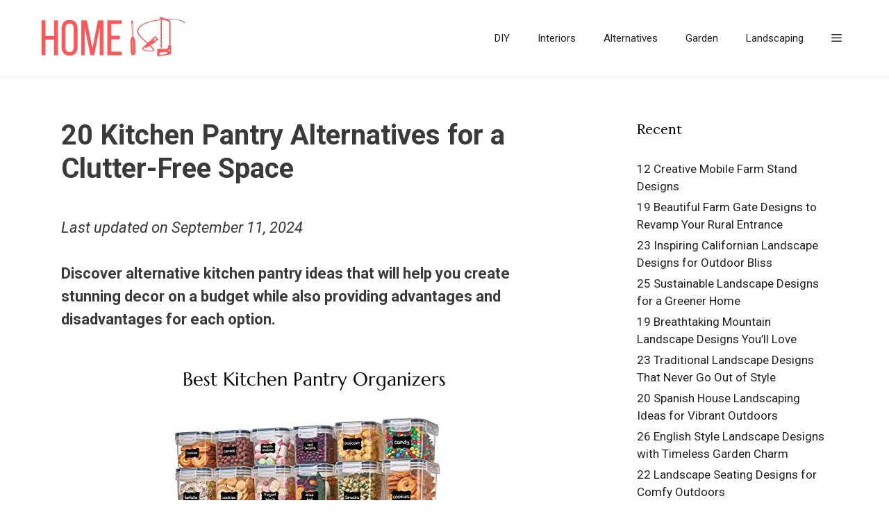

--- FILE ---
content_type: text/html; charset=UTF-8
request_url: https://homeisd.com/kitchen-pantry-alternatives/
body_size: 30522
content:
<!DOCTYPE html><html lang="en-US"><head><meta charset="UTF-8"><link rel="preconnect" href="https://fonts.gstatic.com/" crossorigin /><meta name='robots' content='index, follow, max-image-preview:large, max-snippet:-1, max-video-preview:-1' /><style>img:is([sizes="auto" i], [sizes^="auto," i]) { contain-intrinsic-size: 3000px 1500px }</style><meta name="viewport" content="width=device-width, initial-scale=1"><title>20 Kitchen Pantry Alternatives for a Clutter-Free Space</title><meta name="description" content="Discover 20 alternative kitchen pantry ideas that will help you create stunning decor on a budget, while also providing advantages and disadvantages for each option." /><link rel="canonical" href="https://homeisd.com/kitchen-pantry-alternatives/" /><meta property="og:locale" content="en_US" /><meta property="og:type" content="article" /><meta property="og:title" content="20 Kitchen Pantry Alternatives for a Clutter-Free Space" /><meta property="og:description" content="Discover 20 alternative kitchen pantry ideas that will help you create stunning decor on a budget, while also providing advantages and disadvantages for each option." /><meta property="og:url" content="https://homeisd.com/kitchen-pantry-alternatives/" /><meta property="og:site_name" content="HomeISD" /><meta property="article:publisher" content="https://www.facebook.com/IndustryStandardDesign/" /><meta property="article:published_time" content="2024-09-11T18:08:25+00:00" /><meta property="article:modified_time" content="2024-09-11T19:04:45+00:00" /><meta property="og:image" content="https://homeisd.com/wp-content/uploads/2023/04/Stackable-Crates-kitchen-pantry.jpg" /><meta property="og:image:width" content="900" /><meta property="og:image:height" content="600" /><meta property="og:image:type" content="image/jpeg" /><meta name="author" content="Saul Cerni" /><meta name="twitter:card" content="summary_large_image" /><meta name="twitter:creator" content="@IStandardDesign" /><meta name="twitter:site" content="@IStandardDesign" /><meta name="twitter:label1" content="Written by" /><meta name="twitter:data1" content="Saul Cerni" /><meta name="twitter:label2" content="Est. reading time" /><meta name="twitter:data2" content="20 minutes" /> <script type="application/ld+json" class="yoast-schema-graph">{"@context":"https://schema.org","@graph":[{"@type":"Article","@id":"https://homeisd.com/kitchen-pantry-alternatives/#article","isPartOf":{"@id":"https://homeisd.com/kitchen-pantry-alternatives/"},"author":{"name":"Saul Cerni","@id":"https://homeisd.com/#/schema/person/605a5b6ffbff833223bd94e76fe696e0"},"headline":"20 Kitchen Pantry Alternatives for a Clutter-Free Space","datePublished":"2024-09-11T18:08:25+00:00","dateModified":"2024-09-11T19:04:45+00:00","mainEntityOfPage":{"@id":"https://homeisd.com/kitchen-pantry-alternatives/"},"wordCount":3594,"publisher":{"@id":"https://homeisd.com/#organization"},"image":{"@id":"https://homeisd.com/kitchen-pantry-alternatives/#primaryimage"},"thumbnailUrl":"https://homeisd.com/wp-content/uploads/2023/04/Stackable-Crates-kitchen-pantry.jpg","articleSection":["Alternatives"],"inLanguage":"en-US"},{"@type":"WebPage","@id":"https://homeisd.com/kitchen-pantry-alternatives/","url":"https://homeisd.com/kitchen-pantry-alternatives/","name":"20 Kitchen Pantry Alternatives for a Clutter-Free Space","isPartOf":{"@id":"https://homeisd.com/#website"},"primaryImageOfPage":{"@id":"https://homeisd.com/kitchen-pantry-alternatives/#primaryimage"},"image":{"@id":"https://homeisd.com/kitchen-pantry-alternatives/#primaryimage"},"thumbnailUrl":"https://homeisd.com/wp-content/uploads/2023/04/Stackable-Crates-kitchen-pantry.jpg","datePublished":"2024-09-11T18:08:25+00:00","dateModified":"2024-09-11T19:04:45+00:00","description":"Discover 20 alternative kitchen pantry ideas that will help you create stunning decor on a budget, while also providing advantages and disadvantages for each option.","breadcrumb":{"@id":"https://homeisd.com/kitchen-pantry-alternatives/#breadcrumb"},"inLanguage":"en-US","potentialAction":[{"@type":"ReadAction","target":["https://homeisd.com/kitchen-pantry-alternatives/"]}]},{"@type":"ImageObject","inLanguage":"en-US","@id":"https://homeisd.com/kitchen-pantry-alternatives/#primaryimage","url":"https://homeisd.com/wp-content/uploads/2023/04/Stackable-Crates-kitchen-pantry.jpg","contentUrl":"https://homeisd.com/wp-content/uploads/2023/04/Stackable-Crates-kitchen-pantry.jpg","width":900,"height":600,"caption":"Stackable Crates kitchen pantry"},{"@type":"BreadcrumbList","@id":"https://homeisd.com/kitchen-pantry-alternatives/#breadcrumb","itemListElement":[{"@type":"ListItem","position":1,"name":"HomeISD","item":"https://homeisd.com/"},{"@type":"ListItem","position":2,"name":"Alternatives","item":"https://homeisd.com/category/alternatives/"},{"@type":"ListItem","position":3,"name":"20 Kitchen Pantry Alternatives for a Clutter-Free Space"}]},{"@type":"WebSite","@id":"https://homeisd.com/#website","url":"https://homeisd.com/","name":"HomeISD","description":"DIY Home Decor Ideas","publisher":{"@id":"https://homeisd.com/#organization"},"inLanguage":"en-US"},{"@type":"Organization","@id":"https://homeisd.com/#organization","name":"HomeISD","url":"https://homeisd.com/","logo":{"@type":"ImageObject","inLanguage":"en-US","@id":"https://homeisd.com/#/schema/logo/image/","url":"https://homeisd.com/wp-content/uploads/2014/08/homeisd-schema-logo.jpg","contentUrl":"https://homeisd.com/wp-content/uploads/2014/08/homeisd-schema-logo.jpg","width":273,"height":60,"caption":"HomeISD"},"image":{"@id":"https://homeisd.com/#/schema/logo/image/"},"sameAs":["https://www.facebook.com/IndustryStandardDesign/","https://x.com/IStandardDesign","https://www.pinterest.com/istandarddesign/"]},{"@type":"Person","@id":"https://homeisd.com/#/schema/person/605a5b6ffbff833223bd94e76fe696e0","name":"Saul Cerni","image":{"@type":"ImageObject","inLanguage":"en-US","@id":"https://homeisd.com/#/schema/person/image/","url":"https://secure.gravatar.com/avatar/60a9a3ffa7cba48008917c5d1eb7111c?s=96&d=identicon&r=g","contentUrl":"https://secure.gravatar.com/avatar/60a9a3ffa7cba48008917c5d1eb7111c?s=96&d=identicon&r=g","caption":"Saul Cerni"},"description":"I'm an expert home decorator and remodeler, and for the past few years, I've been an author for my blog and several others. I've been quoted by the media numerous times (mentions include Realtor, BestLife, Redfin, Yahoo! Life, and more.)","url":"https://homeisd.com/author/admin/"}]}</script> <link rel='dns-prefetch' href='//stats.wp.com' /><link href='https://fonts.gstatic.com' crossorigin rel='preconnect' /><link href='https://fonts.googleapis.com' crossorigin rel='preconnect' /><link rel="alternate" type="application/rss+xml" title="HomeISD &raquo; Feed" href="https://homeisd.com/feed/" /><style id="litespeed-ccss">.wp-block-image a{display:inline-block}.wp-block-image img{box-sizing:border-box;height:auto;max-width:100%;vertical-align:bottom}.wp-block-image .aligncenter{display:table}.wp-block-image .aligncenter{margin-left:auto;margin-right:auto}.wp-block-image figure{margin:0}ul{box-sizing:border-box}.entry-content{counter-reset:footnotes}:root{--wp--preset--font-size--normal:16px;--wp--preset--font-size--huge:42px}.aligncenter{clear:both}.screen-reader-text{border:0;clip:rect(1px,1px,1px,1px);clip-path:inset(50%);height:1px;margin:-1px;overflow:hidden;padding:0;position:absolute;width:1px;word-wrap:normal!important}html :where(img[class*=wp-image-]){height:auto;max-width:100%}:where(figure){margin:0 0 1em}:root{--wp--preset--aspect-ratio--square:1;--wp--preset--aspect-ratio--4-3:4/3;--wp--preset--aspect-ratio--3-4:3/4;--wp--preset--aspect-ratio--3-2:3/2;--wp--preset--aspect-ratio--2-3:2/3;--wp--preset--aspect-ratio--16-9:16/9;--wp--preset--aspect-ratio--9-16:9/16;--wp--preset--color--black:#000;--wp--preset--color--cyan-bluish-gray:#abb8c3;--wp--preset--color--white:#fff;--wp--preset--color--pale-pink:#f78da7;--wp--preset--color--vivid-red:#cf2e2e;--wp--preset--color--luminous-vivid-orange:#ff6900;--wp--preset--color--luminous-vivid-amber:#fcb900;--wp--preset--color--light-green-cyan:#7bdcb5;--wp--preset--color--vivid-green-cyan:#00d084;--wp--preset--color--pale-cyan-blue:#8ed1fc;--wp--preset--color--vivid-cyan-blue:#0693e3;--wp--preset--color--vivid-purple:#9b51e0;--wp--preset--color--contrast:var(--contrast);--wp--preset--color--contrast-2:var(--contrast-2);--wp--preset--color--contrast-3:var(--contrast-3);--wp--preset--color--base:var(--base);--wp--preset--color--base-2:var(--base-2);--wp--preset--color--base-3:var(--base-3);--wp--preset--color--accent:var(--accent);--wp--preset--gradient--vivid-cyan-blue-to-vivid-purple:linear-gradient(135deg,rgba(6,147,227,1) 0%,#9b51e0 100%);--wp--preset--gradient--light-green-cyan-to-vivid-green-cyan:linear-gradient(135deg,#7adcb4 0%,#00d082 100%);--wp--preset--gradient--luminous-vivid-amber-to-luminous-vivid-orange:linear-gradient(135deg,rgba(252,185,0,1) 0%,rgba(255,105,0,1) 100%);--wp--preset--gradient--luminous-vivid-orange-to-vivid-red:linear-gradient(135deg,rgba(255,105,0,1) 0%,#cf2e2e 100%);--wp--preset--gradient--very-light-gray-to-cyan-bluish-gray:linear-gradient(135deg,#eee 0%,#a9b8c3 100%);--wp--preset--gradient--cool-to-warm-spectrum:linear-gradient(135deg,#4aeadc 0%,#9778d1 20%,#cf2aba 40%,#ee2c82 60%,#fb6962 80%,#fef84c 100%);--wp--preset--gradient--blush-light-purple:linear-gradient(135deg,#ffceec 0%,#9896f0 100%);--wp--preset--gradient--blush-bordeaux:linear-gradient(135deg,#fecda5 0%,#fe2d2d 50%,#6b003e 100%);--wp--preset--gradient--luminous-dusk:linear-gradient(135deg,#ffcb70 0%,#c751c0 50%,#4158d0 100%);--wp--preset--gradient--pale-ocean:linear-gradient(135deg,#fff5cb 0%,#b6e3d4 50%,#33a7b5 100%);--wp--preset--gradient--electric-grass:linear-gradient(135deg,#caf880 0%,#71ce7e 100%);--wp--preset--gradient--midnight:linear-gradient(135deg,#020381 0%,#2874fc 100%);--wp--preset--font-size--small:13px;--wp--preset--font-size--medium:20px;--wp--preset--font-size--large:36px;--wp--preset--font-size--x-large:42px;--wp--preset--spacing--20:.44rem;--wp--preset--spacing--30:.67rem;--wp--preset--spacing--40:1rem;--wp--preset--spacing--50:1.5rem;--wp--preset--spacing--60:2.25rem;--wp--preset--spacing--70:3.38rem;--wp--preset--spacing--80:5.06rem;--wp--preset--shadow--natural:6px 6px 9px rgba(0,0,0,.2);--wp--preset--shadow--deep:12px 12px 50px rgba(0,0,0,.4);--wp--preset--shadow--sharp:6px 6px 0px rgba(0,0,0,.2);--wp--preset--shadow--outlined:6px 6px 0px -3px rgba(255,255,255,1),6px 6px rgba(0,0,0,1);--wp--preset--shadow--crisp:6px 6px 0px rgba(0,0,0,1)}.screen-reader-text{clip:rect(1px,1px,1px,1px);position:absolute!important}.grid-30:after,.grid-70:after,.grid-container:after,[class*=mobile-grid-]:after,[class*=tablet-grid-]:after{clear:both}@-ms-viewport{width:auto}.grid-30:after,.grid-30:before,.grid-70:after,.grid-70:before,.grid-container:after,.grid-container:before,[class*=mobile-grid-]:after,[class*=mobile-grid-]:before,[class*=tablet-grid-]:after,[class*=tablet-grid-]:before{content:".";display:block;overflow:hidden;visibility:hidden;font-size:0;line-height:0;width:0;height:0}.grid-container{margin-left:auto;margin-right:auto;max-width:1200px;padding-left:10px;padding-right:10px}.grid-30,.grid-70,[class*=mobile-grid-],[class*=tablet-grid-]{-moz-box-sizing:border-box;-webkit-box-sizing:border-box;box-sizing:border-box;padding-left:10px;padding-right:10px}.grid-parent{padding-left:0;padding-right:0}@media (max-width:767px){.mobile-grid-100{clear:both;width:100%}}@media (min-width:768px) and (max-width:1024px){.tablet-grid-30{float:left;width:30%}.tablet-grid-70{float:left;width:70%}}@media (min-width:1025px){.grid-30,.grid-70{float:left}.grid-30{width:30%}.grid-70{width:70%}}a,body,div,em,h1,h2,html,li,p,span,strong,ul{border:0;margin:0;padding:0}html{font-family:sans-serif;-webkit-text-size-adjust:100%;-ms-text-size-adjust:100%}article,aside,figure,header,main,nav{display:block}ul{list-style:none}a{background-color:transparent}a img{border:0}body,button{font-family:-apple-system,system-ui,BlinkMacSystemFont,"Segoe UI",Helvetica,Arial,sans-serif,"Apple Color Emoji","Segoe UI Emoji","Segoe UI Symbol";font-weight:400;text-transform:none;font-size:17px;line-height:1.5}p{margin-bottom:1.5em}h1,h2{font-family:inherit;font-size:100%;font-style:inherit;font-weight:inherit}h1{font-size:42px;margin-bottom:20px;line-height:1.2em;font-weight:400;text-transform:none}h2{font-size:35px;margin-bottom:20px;line-height:1.2em;font-weight:400;text-transform:none}ul{margin:0 0 1.5em 3em}ul{list-style:disc}strong{font-weight:700}em,i{font-style:italic}figure{margin:0}img{height:auto;max-width:100%}button{font-size:100%;margin:0;vertical-align:baseline}button{border:1px solid transparent;background:#55555e;-webkit-appearance:button;padding:10px 20px;color:#fff}button::-moz-focus-inner{border:0;padding:0}a{text-decoration:none}.aligncenter{clear:both;display:block;margin:0 auto}.size-large{max-width:100%;height:auto}.screen-reader-text{border:0;clip:rect(1px,1px,1px,1px);clip-path:inset(50%);height:1px;margin:-1px;overflow:hidden;padding:0;position:absolute!important;width:1px;word-wrap:normal!important}.entry-content:after,.site-content:after{content:"";display:table;clear:both}.main-navigation{z-index:100;padding:0;clear:both;display:block}.main-navigation a{display:block;text-decoration:none;font-weight:400;text-transform:none;font-size:15px}.main-navigation ul{list-style:none;margin:0;padding-left:0}.main-navigation .main-nav ul li a{padding-left:20px;padding-right:20px;line-height:60px}.inside-navigation{position:relative}.main-navigation li{float:left;position:relative}.nav-aligned-right .main-navigation:not(.toggled) .menu>li{float:none;display:inline-block}.nav-aligned-right .main-navigation:not(.toggled) ul{letter-spacing:-.31em;font-size:1em}.nav-aligned-right .main-navigation:not(.toggled) ul li{letter-spacing:normal}.nav-aligned-right .main-navigation{text-align:right}.site-logo{display:inline-block;max-width:100%}.entry-content:not(:first-child){margin-top:2em}.entry-header,.site-content{word-wrap:break-word}.entry-title{margin-bottom:0}.widget-area .widget{padding:40px}.sidebar .widget :last-child{margin-bottom:0}.widget-title{margin-bottom:30px;font-size:20px;line-height:1.5;font-weight:400;text-transform:none}.widget ul{margin:0}.widget{margin:0 0 30px;box-sizing:border-box}.separate-containers .widget:last-child,.widget:last-child{margin-bottom:0}.sidebar .widget{font-size:17px}.widget ul li{list-style-type:none;position:relative;padding-bottom:5px}.post{margin:0 0 2em}.separate-containers .inside-article{padding:40px}.separate-containers .site-main>*,.separate-containers .widget{margin-bottom:20px}.separate-containers .site-main{margin:20px}.separate-containers.right-sidebar .site-main{margin-left:0}.separate-containers .inside-right-sidebar{margin-top:20px;margin-bottom:20px}.separate-containers .site-main>:last-child{margin-bottom:0}.gp-icon{display:inline-flex;align-self:center}.gp-icon svg{height:1em;width:1em;top:.125em;position:relative;fill:currentColor}.icon-menu-bars svg:nth-child(2){display:none}.container.grid-container{width:auto}body{background-color:#fff;color:#3a3a3a}a{color:var(--accent)}body .grid-container{max-width:1000px}:root{--contrast:#222;--contrast-2:#575760;--contrast-3:#b2b2be;--base:#f0f0f0;--base-2:#f7f8f9;--base-3:#fff;--accent:#ff5757}body,button{font-family:"Roboto",sans-serif;font-size:22px}body{line-height:1.5}.entry-content>[class*=wp-block-]:not(:last-child):not(.wp-block-heading){margin-bottom:1.5em}.sidebar .widget{font-size:17px}h1{font-weight:700;font-size:40px}h2{font-family:"Lora",serif;font-weight:700;font-size:30px}@media (max-width:768px){h1{font-size:30px}h2{font-size:30px}}.main-navigation{background-color:#fff}.main-navigation .main-nav ul li a,.main-navigation .menu-toggle{color:#222}.separate-containers .inside-article{background-color:#fff}.sidebar .widget{background-color:#fff}.sidebar .widget a{color:#222}.sidebar .widget .widget-title{color:#000}button{color:#222;background-color:#f6f6f6}:root{--gp-search-modal-bg-color:var(--base-3);--gp-search-modal-text-color:var(--contrast);--gp-search-modal-overlay-bg-color:rgba(0,0,0,.2)}@media (max-width:768px){.separate-containers .inside-article{padding:30px}}@media (max-width:768px){.main-navigation .menu-toggle{display:block}.main-navigation ul{display:none}}.menu-toggle{display:none}.menu-toggle{padding:0 20px;line-height:60px;margin:0;font-weight:400;text-transform:none;font-size:15px}button.menu-toggle{background-color:transparent;width:100%;border:0;text-align:center}.menu-toggle .mobile-menu{padding-left:3px}.menu-toggle .gp-icon+.mobile-menu{padding-left:9px}@media (max-width:768px){.content-area,.sidebar{float:none;width:100%;left:0;right:0}.site-main{margin-left:0!important;margin-right:0!important}body:not(.no-sidebar) .site-main{margin-bottom:0!important}}.slideout-navigation.main-navigation:not(.is-open):not(.slideout-transition){display:none}.slideout-overlay{z-index:100000;position:fixed;width:100%;height:100%;height:100vh;min-height:100%;top:0;right:0;bottom:0;left:0;background-color:rgba(0,0,0,.8);visibility:hidden;opacity:0}.slideout-overlay button.slideout-exit{position:fixed;top:0;background-color:transparent;color:#fff;font-size:30px;border:0;opacity:0}.slideout-navigation .main-nav{margin-bottom:40px}.slideout-navigation:not(.do-overlay) .main-nav{width:100%;box-sizing:border-box}.slideout-navigation .slideout-menu{display:block}#generate-slideout-menu{z-index:100001}#generate-slideout-menu .slideout-menu li{float:none;width:100%;clear:both;text-align:left}.nav-aligned-right .slideout-navigation{text-align:left}.sf-menu>li.slideout-toggle{float:right}@media (max-width:768px){.slideout-overlay button.slideout-exit{font-size:20px;padding:10px}.slideout-overlay{top:-100px;height:calc(100% + 100px);height:calc(100vh + 100px);min-height:calc(100% + 100px)}}:root{--gp-slideout-width:265px}.slideout-navigation.main-navigation .main-nav ul li a{font-weight:400;text-transform:none}.slideout-navigation,.slideout-navigation a{color:#222}.navigation-branding,.site-logo.mobile-header-logo{display:flex;align-items:center;order:1;margin-right:auto;margin-left:10px}.navigation-branding img,.site-logo.mobile-header-logo img{position:relative;vertical-align:middle;padding:10px 0;display:block;box-sizing:border-box}.navigation-branding img{margin-right:10px}.main-navigation:not(.grid-container):not(.mobile-header-navigation) .inside-navigation.grid-container .navigation-branding{margin-left:0}.main-navigation.mobile-header-navigation{display:none;float:none;margin-bottom:0}#mobile-header .inside-navigation,.main-navigation.has-branding .inside-navigation{flex-wrap:wrap;display:flex;align-items:center}.main-navigation .menu-toggle{flex-grow:1;width:auto}.main-navigation.has-branding .menu-toggle{flex-grow:0;order:3;padding-right:20px}.main-navigation:not(.slideout-navigation) .main-nav{order:4}@media (max-width:768px){#site-navigation{display:none!important;opacity:.0}#mobile-header{display:block!important;width:100%!important}#mobile-header .main-nav>ul{display:none}#mobile-header .menu-toggle{display:block}#mobile-header .main-nav{-ms-flex:0 0 100%;flex:0 0 100%;-webkit-box-ordinal-group:5;-ms-flex-order:4;order:4}}.navigation-branding img,.site-logo.mobile-header-logo img{height:60px;width:auto}@media (max-width:1010px){#site-navigation .navigation-branding{margin-left:10px}}@media (max-width:768px){.main-navigation:not(.slideout-navigation) .main-nav{-ms-flex:0 0 100%;flex:0 0 100%}.main-navigation:not(.slideout-navigation) .inside-navigation{-ms-flex-wrap:wrap;flex-wrap:wrap;display:-webkit-box;display:-ms-flexbox;display:flex}}@media (max-width:1023px){#primary,#right-sidebar{width:100%!important;float:none!important}}.menu-toggle:before{content:""}ul{margin:0 0 1.5em 1.5em}button.menu-toggle{width:80%}.entry-content a{text-decoration:underline}.has-branding{box-shadow:0 2px 9px -1px rgba(0,0,0,.04);border-bottom-color:#efefef;border-bottom:1px solid #ebebeb}.navigation-branding img{height:110px}.site-logo.mobile-header-logo img{height:60px}.sstoc_h{float:left;width:calc(100% - 60px)}ul:before,p:before{content:'';display:block;clear:both}@media only screen and (max-width:359px){.inside-article{padding-left:10px!important;padding-right:10px!important}}.pin_it_button{position:absolute;margin:20px 0 0 5px}.img_number{margin:15px 0 0;width:100%;text-align:right;font-size:.75em}</style><script>WebFontConfig={google:{families:["Roboto:100,100italic,300,300italic,regular,italic,500,500italic,700,700italic,900,900italic","Lora:regular,italic,700,700italic&display=swap"]}};if ( typeof WebFont === "object" && typeof WebFont.load === "function" ) { WebFont.load( WebFontConfig ); }</script><script data-optimized="1" src="https://homeisd.com/wp-content/plugins/litespeed-cache/assets/js/webfontloader.min.js"></script><link rel="preload" data-asynced="1" data-optimized="2" as="style" onload="this.onload=null;this.rel='stylesheet'" href="https://homeisd.com/wp-content/litespeed/css/67bfc16351248f1e74f89570c399ce5f.css?ver=b4284" /><script>!function(a){"use strict";var b=function(b,c,d){function e(a){return h.body?a():void setTimeout(function(){e(a)})}function f(){i.addEventListener&&i.removeEventListener("load",f),i.media=d||"all"}var g,h=a.document,i=h.createElement("link");if(c)g=c;else{var j=(h.body||h.getElementsByTagName("head")[0]).childNodes;g=j[j.length-1]}var k=h.styleSheets;i.rel="stylesheet",i.href=b,i.media="only x",e(function(){g.parentNode.insertBefore(i,c?g:g.nextSibling)});var l=function(a){for(var b=i.href,c=k.length;c--;)if(k[c].href===b)return a();setTimeout(function(){l(a)})};return i.addEventListener&&i.addEventListener("load",f),i.onloadcssdefined=l,l(f),i};"undefined"!=typeof exports?exports.loadCSS=b:a.loadCSS=b}("undefined"!=typeof global?global:this);!function(a){if(a.loadCSS){var b=loadCSS.relpreload={};if(b.support=function(){try{return a.document.createElement("link").relList.supports("preload")}catch(b){return!1}},b.poly=function(){for(var b=a.document.getElementsByTagName("link"),c=0;c<b.length;c++){var d=b[c];"preload"===d.rel&&"style"===d.getAttribute("as")&&(a.loadCSS(d.href,d,d.getAttribute("media")),d.rel=null)}},!b.support()){b.poly();var c=a.setInterval(b.poly,300);a.addEventListener&&a.addEventListener("load",function(){b.poly(),a.clearInterval(c)}),a.attachEvent&&a.attachEvent("onload",function(){a.clearInterval(c)})}}}(this);</script> <style id='jetpack-sharing-buttons-style-inline-css'>.jetpack-sharing-buttons__services-list{display:flex;flex-direction:row;flex-wrap:wrap;gap:0;list-style-type:none;margin:5px;padding:0}.jetpack-sharing-buttons__services-list.has-small-icon-size{font-size:12px}.jetpack-sharing-buttons__services-list.has-normal-icon-size{font-size:16px}.jetpack-sharing-buttons__services-list.has-large-icon-size{font-size:24px}.jetpack-sharing-buttons__services-list.has-huge-icon-size{font-size:36px}@media print{.jetpack-sharing-buttons__services-list{display:none!important}}.editor-styles-wrapper .wp-block-jetpack-sharing-buttons{gap:0;padding-inline-start:0}ul.jetpack-sharing-buttons__services-list.has-background{padding:1.25em 2.375em}</style><style id='classic-theme-styles-inline-css'>/*! This file is auto-generated */
.wp-block-button__link{color:#fff;background-color:#32373c;border-radius:9999px;box-shadow:none;text-decoration:none;padding:calc(.667em + 2px) calc(1.333em + 2px);font-size:1.125em}.wp-block-file__button{background:#32373c;color:#fff;text-decoration:none}</style><style id='global-styles-inline-css'>:root{--wp--preset--aspect-ratio--square: 1;--wp--preset--aspect-ratio--4-3: 4/3;--wp--preset--aspect-ratio--3-4: 3/4;--wp--preset--aspect-ratio--3-2: 3/2;--wp--preset--aspect-ratio--2-3: 2/3;--wp--preset--aspect-ratio--16-9: 16/9;--wp--preset--aspect-ratio--9-16: 9/16;--wp--preset--color--black: #000000;--wp--preset--color--cyan-bluish-gray: #abb8c3;--wp--preset--color--white: #ffffff;--wp--preset--color--pale-pink: #f78da7;--wp--preset--color--vivid-red: #cf2e2e;--wp--preset--color--luminous-vivid-orange: #ff6900;--wp--preset--color--luminous-vivid-amber: #fcb900;--wp--preset--color--light-green-cyan: #7bdcb5;--wp--preset--color--vivid-green-cyan: #00d084;--wp--preset--color--pale-cyan-blue: #8ed1fc;--wp--preset--color--vivid-cyan-blue: #0693e3;--wp--preset--color--vivid-purple: #9b51e0;--wp--preset--color--contrast: var(--contrast);--wp--preset--color--contrast-2: var(--contrast-2);--wp--preset--color--contrast-3: var(--contrast-3);--wp--preset--color--base: var(--base);--wp--preset--color--base-2: var(--base-2);--wp--preset--color--base-3: var(--base-3);--wp--preset--color--accent: var(--accent);--wp--preset--gradient--vivid-cyan-blue-to-vivid-purple: linear-gradient(135deg,rgba(6,147,227,1) 0%,rgb(155,81,224) 100%);--wp--preset--gradient--light-green-cyan-to-vivid-green-cyan: linear-gradient(135deg,rgb(122,220,180) 0%,rgb(0,208,130) 100%);--wp--preset--gradient--luminous-vivid-amber-to-luminous-vivid-orange: linear-gradient(135deg,rgba(252,185,0,1) 0%,rgba(255,105,0,1) 100%);--wp--preset--gradient--luminous-vivid-orange-to-vivid-red: linear-gradient(135deg,rgba(255,105,0,1) 0%,rgb(207,46,46) 100%);--wp--preset--gradient--very-light-gray-to-cyan-bluish-gray: linear-gradient(135deg,rgb(238,238,238) 0%,rgb(169,184,195) 100%);--wp--preset--gradient--cool-to-warm-spectrum: linear-gradient(135deg,rgb(74,234,220) 0%,rgb(151,120,209) 20%,rgb(207,42,186) 40%,rgb(238,44,130) 60%,rgb(251,105,98) 80%,rgb(254,248,76) 100%);--wp--preset--gradient--blush-light-purple: linear-gradient(135deg,rgb(255,206,236) 0%,rgb(152,150,240) 100%);--wp--preset--gradient--blush-bordeaux: linear-gradient(135deg,rgb(254,205,165) 0%,rgb(254,45,45) 50%,rgb(107,0,62) 100%);--wp--preset--gradient--luminous-dusk: linear-gradient(135deg,rgb(255,203,112) 0%,rgb(199,81,192) 50%,rgb(65,88,208) 100%);--wp--preset--gradient--pale-ocean: linear-gradient(135deg,rgb(255,245,203) 0%,rgb(182,227,212) 50%,rgb(51,167,181) 100%);--wp--preset--gradient--electric-grass: linear-gradient(135deg,rgb(202,248,128) 0%,rgb(113,206,126) 100%);--wp--preset--gradient--midnight: linear-gradient(135deg,rgb(2,3,129) 0%,rgb(40,116,252) 100%);--wp--preset--font-size--small: 13px;--wp--preset--font-size--medium: 20px;--wp--preset--font-size--large: 36px;--wp--preset--font-size--x-large: 42px;--wp--preset--spacing--20: 0.44rem;--wp--preset--spacing--30: 0.67rem;--wp--preset--spacing--40: 1rem;--wp--preset--spacing--50: 1.5rem;--wp--preset--spacing--60: 2.25rem;--wp--preset--spacing--70: 3.38rem;--wp--preset--spacing--80: 5.06rem;--wp--preset--shadow--natural: 6px 6px 9px rgba(0, 0, 0, 0.2);--wp--preset--shadow--deep: 12px 12px 50px rgba(0, 0, 0, 0.4);--wp--preset--shadow--sharp: 6px 6px 0px rgba(0, 0, 0, 0.2);--wp--preset--shadow--outlined: 6px 6px 0px -3px rgba(255, 255, 255, 1), 6px 6px rgba(0, 0, 0, 1);--wp--preset--shadow--crisp: 6px 6px 0px rgba(0, 0, 0, 1);}:where(.is-layout-flex){gap: 0.5em;}:where(.is-layout-grid){gap: 0.5em;}body .is-layout-flex{display: flex;}.is-layout-flex{flex-wrap: wrap;align-items: center;}.is-layout-flex > :is(*, div){margin: 0;}body .is-layout-grid{display: grid;}.is-layout-grid > :is(*, div){margin: 0;}:where(.wp-block-columns.is-layout-flex){gap: 2em;}:where(.wp-block-columns.is-layout-grid){gap: 2em;}:where(.wp-block-post-template.is-layout-flex){gap: 1.25em;}:where(.wp-block-post-template.is-layout-grid){gap: 1.25em;}.has-black-color{color: var(--wp--preset--color--black) !important;}.has-cyan-bluish-gray-color{color: var(--wp--preset--color--cyan-bluish-gray) !important;}.has-white-color{color: var(--wp--preset--color--white) !important;}.has-pale-pink-color{color: var(--wp--preset--color--pale-pink) !important;}.has-vivid-red-color{color: var(--wp--preset--color--vivid-red) !important;}.has-luminous-vivid-orange-color{color: var(--wp--preset--color--luminous-vivid-orange) !important;}.has-luminous-vivid-amber-color{color: var(--wp--preset--color--luminous-vivid-amber) !important;}.has-light-green-cyan-color{color: var(--wp--preset--color--light-green-cyan) !important;}.has-vivid-green-cyan-color{color: var(--wp--preset--color--vivid-green-cyan) !important;}.has-pale-cyan-blue-color{color: var(--wp--preset--color--pale-cyan-blue) !important;}.has-vivid-cyan-blue-color{color: var(--wp--preset--color--vivid-cyan-blue) !important;}.has-vivid-purple-color{color: var(--wp--preset--color--vivid-purple) !important;}.has-black-background-color{background-color: var(--wp--preset--color--black) !important;}.has-cyan-bluish-gray-background-color{background-color: var(--wp--preset--color--cyan-bluish-gray) !important;}.has-white-background-color{background-color: var(--wp--preset--color--white) !important;}.has-pale-pink-background-color{background-color: var(--wp--preset--color--pale-pink) !important;}.has-vivid-red-background-color{background-color: var(--wp--preset--color--vivid-red) !important;}.has-luminous-vivid-orange-background-color{background-color: var(--wp--preset--color--luminous-vivid-orange) !important;}.has-luminous-vivid-amber-background-color{background-color: var(--wp--preset--color--luminous-vivid-amber) !important;}.has-light-green-cyan-background-color{background-color: var(--wp--preset--color--light-green-cyan) !important;}.has-vivid-green-cyan-background-color{background-color: var(--wp--preset--color--vivid-green-cyan) !important;}.has-pale-cyan-blue-background-color{background-color: var(--wp--preset--color--pale-cyan-blue) !important;}.has-vivid-cyan-blue-background-color{background-color: var(--wp--preset--color--vivid-cyan-blue) !important;}.has-vivid-purple-background-color{background-color: var(--wp--preset--color--vivid-purple) !important;}.has-black-border-color{border-color: var(--wp--preset--color--black) !important;}.has-cyan-bluish-gray-border-color{border-color: var(--wp--preset--color--cyan-bluish-gray) !important;}.has-white-border-color{border-color: var(--wp--preset--color--white) !important;}.has-pale-pink-border-color{border-color: var(--wp--preset--color--pale-pink) !important;}.has-vivid-red-border-color{border-color: var(--wp--preset--color--vivid-red) !important;}.has-luminous-vivid-orange-border-color{border-color: var(--wp--preset--color--luminous-vivid-orange) !important;}.has-luminous-vivid-amber-border-color{border-color: var(--wp--preset--color--luminous-vivid-amber) !important;}.has-light-green-cyan-border-color{border-color: var(--wp--preset--color--light-green-cyan) !important;}.has-vivid-green-cyan-border-color{border-color: var(--wp--preset--color--vivid-green-cyan) !important;}.has-pale-cyan-blue-border-color{border-color: var(--wp--preset--color--pale-cyan-blue) !important;}.has-vivid-cyan-blue-border-color{border-color: var(--wp--preset--color--vivid-cyan-blue) !important;}.has-vivid-purple-border-color{border-color: var(--wp--preset--color--vivid-purple) !important;}.has-vivid-cyan-blue-to-vivid-purple-gradient-background{background: var(--wp--preset--gradient--vivid-cyan-blue-to-vivid-purple) !important;}.has-light-green-cyan-to-vivid-green-cyan-gradient-background{background: var(--wp--preset--gradient--light-green-cyan-to-vivid-green-cyan) !important;}.has-luminous-vivid-amber-to-luminous-vivid-orange-gradient-background{background: var(--wp--preset--gradient--luminous-vivid-amber-to-luminous-vivid-orange) !important;}.has-luminous-vivid-orange-to-vivid-red-gradient-background{background: var(--wp--preset--gradient--luminous-vivid-orange-to-vivid-red) !important;}.has-very-light-gray-to-cyan-bluish-gray-gradient-background{background: var(--wp--preset--gradient--very-light-gray-to-cyan-bluish-gray) !important;}.has-cool-to-warm-spectrum-gradient-background{background: var(--wp--preset--gradient--cool-to-warm-spectrum) !important;}.has-blush-light-purple-gradient-background{background: var(--wp--preset--gradient--blush-light-purple) !important;}.has-blush-bordeaux-gradient-background{background: var(--wp--preset--gradient--blush-bordeaux) !important;}.has-luminous-dusk-gradient-background{background: var(--wp--preset--gradient--luminous-dusk) !important;}.has-pale-ocean-gradient-background{background: var(--wp--preset--gradient--pale-ocean) !important;}.has-electric-grass-gradient-background{background: var(--wp--preset--gradient--electric-grass) !important;}.has-midnight-gradient-background{background: var(--wp--preset--gradient--midnight) !important;}.has-small-font-size{font-size: var(--wp--preset--font-size--small) !important;}.has-medium-font-size{font-size: var(--wp--preset--font-size--medium) !important;}.has-large-font-size{font-size: var(--wp--preset--font-size--large) !important;}.has-x-large-font-size{font-size: var(--wp--preset--font-size--x-large) !important;}
:where(.wp-block-post-template.is-layout-flex){gap: 1.25em;}:where(.wp-block-post-template.is-layout-grid){gap: 1.25em;}
:where(.wp-block-columns.is-layout-flex){gap: 2em;}:where(.wp-block-columns.is-layout-grid){gap: 2em;}
:root :where(.wp-block-pullquote){font-size: 1.5em;line-height: 1.6;}</style><style id='generate-style-inline-css'>body{background-color:#ffffff;color:#3a3a3a;}a{color:var(--accent);}a:hover, a:focus, a:active{color:#000000;}body .grid-container{max-width:1184px;}.wp-block-group__inner-container{max-width:1184px;margin-left:auto;margin-right:auto;}:root{--contrast:#222222;--contrast-2:#575760;--contrast-3:#b2b2be;--base:#f0f0f0;--base-2:#f7f8f9;--base-3:#ffffff;--accent:#FF5757;}:root .has-contrast-color{color:var(--contrast);}:root .has-contrast-background-color{background-color:var(--contrast);}:root .has-contrast-2-color{color:var(--contrast-2);}:root .has-contrast-2-background-color{background-color:var(--contrast-2);}:root .has-contrast-3-color{color:var(--contrast-3);}:root .has-contrast-3-background-color{background-color:var(--contrast-3);}:root .has-base-color{color:var(--base);}:root .has-base-background-color{background-color:var(--base);}:root .has-base-2-color{color:var(--base-2);}:root .has-base-2-background-color{background-color:var(--base-2);}:root .has-base-3-color{color:var(--base-3);}:root .has-base-3-background-color{background-color:var(--base-3);}:root .has-accent-color{color:var(--accent);}:root .has-accent-background-color{background-color:var(--accent);}body, button, input, select, textarea{font-family:"Roboto", sans-serif;font-size:22px;}body{line-height:1.5;}.entry-content > [class*="wp-block-"]:not(:last-child):not(.wp-block-heading){margin-bottom:1.5em;}.main-navigation .main-nav ul ul li a{font-size:14px;}.sidebar .widget, .footer-widgets .widget{font-size:17px;}h1{font-weight:bold;font-size:40px;}h2{font-family:"Lora", serif;font-weight:bold;font-size:30px;}h3{font-weight:bold;font-size:25px;}h4{font-weight:bold;font-size:22px;}h5{font-size:22px;}@media (max-width:768px){.main-title{font-size:20px;}h1{font-size:30px;}h2{font-size:30px;}}.top-bar{background-color:#636363;color:#ffffff;}.top-bar a{color:#ffffff;}.top-bar a:hover{color:#303030;}.site-header{background-color:#ffffff;color:#3a3a3a;}.site-header a{color:#3a3a3a;}.main-title a,.main-title a:hover{color:#222222;}.site-description{color:#757575;}.mobile-menu-control-wrapper .menu-toggle,.mobile-menu-control-wrapper .menu-toggle:hover,.mobile-menu-control-wrapper .menu-toggle:focus,.has-inline-mobile-toggle #site-navigation.toggled{background-color:rgba(0, 0, 0, 0.02);}.main-navigation,.main-navigation ul ul{background-color:#ffffff;}.main-navigation .main-nav ul li a, .main-navigation .menu-toggle, .main-navigation .menu-bar-items{color:#222222;}.main-navigation .main-nav ul li:not([class*="current-menu-"]):hover > a, .main-navigation .main-nav ul li:not([class*="current-menu-"]):focus > a, .main-navigation .main-nav ul li.sfHover:not([class*="current-menu-"]) > a, .main-navigation .menu-bar-item:hover > a, .main-navigation .menu-bar-item.sfHover > a{color:var(--accent);background-color:#ffffff;}button.menu-toggle:hover,button.menu-toggle:focus,.main-navigation .mobile-bar-items a,.main-navigation .mobile-bar-items a:hover,.main-navigation .mobile-bar-items a:focus{color:#222222;}.main-navigation .main-nav ul li[class*="current-menu-"] > a{color:#222222;background-color:#ffffff;}.navigation-search input[type="search"],.navigation-search input[type="search"]:active, .navigation-search input[type="search"]:focus, .main-navigation .main-nav ul li.search-item.active > a, .main-navigation .menu-bar-items .search-item.active > a{color:var(--accent);background-color:#ffffff;}.main-navigation ul ul{background-color:#3f3f3f;}.main-navigation .main-nav ul ul li a{color:#ffffff;}.main-navigation .main-nav ul ul li:not([class*="current-menu-"]):hover > a,.main-navigation .main-nav ul ul li:not([class*="current-menu-"]):focus > a, .main-navigation .main-nav ul ul li.sfHover:not([class*="current-menu-"]) > a{color:#ffffff;background-color:#4f4f4f;}.main-navigation .main-nav ul ul li[class*="current-menu-"] > a{color:#ffffff;background-color:#4f4f4f;}.separate-containers .inside-article, .separate-containers .comments-area, .separate-containers .page-header, .one-container .container, .separate-containers .paging-navigation, .inside-page-header{background-color:#ffffff;}.entry-meta{color:#595959;}.entry-meta a{color:#595959;}.entry-meta a:hover{color:#1e73be;}.sidebar .widget{background-color:#ffffff;}.sidebar .widget a{color:#222222;}.sidebar .widget .widget-title{color:#000000;}.footer-widgets{color:#ffffff;background-color:#222222;}.footer-widgets a{color:#ffffff;}.footer-widgets a:hover{color:#e8e8e8;}.footer-widgets .widget-title{color:#ffffff;}.site-info{color:#ffffff;background-color:#222222;}.site-info a{color:#ffffff;}.site-info a:hover{color:#606060;}.footer-bar .widget_nav_menu .current-menu-item a{color:#606060;}input[type="text"],input[type="email"],input[type="url"],input[type="password"],input[type="search"],input[type="tel"],input[type="number"],textarea,select{color:#666666;background-color:#fafafa;border-color:#cccccc;}input[type="text"]:focus,input[type="email"]:focus,input[type="url"]:focus,input[type="password"]:focus,input[type="search"]:focus,input[type="tel"]:focus,input[type="number"]:focus,textarea:focus,select:focus{color:#666666;background-color:#ffffff;border-color:#bfbfbf;}button,html input[type="button"],input[type="reset"],input[type="submit"],a.button,a.wp-block-button__link:not(.has-background){color:#222222;background-color:#f6f6f6;}button:hover,html input[type="button"]:hover,input[type="reset"]:hover,input[type="submit"]:hover,a.button:hover,button:focus,html input[type="button"]:focus,input[type="reset"]:focus,input[type="submit"]:focus,a.button:focus,a.wp-block-button__link:not(.has-background):active,a.wp-block-button__link:not(.has-background):focus,a.wp-block-button__link:not(.has-background):hover{color:#ffffff;background-color:#3f3f3f;}a.generate-back-to-top{background-color:rgba( 0,0,0,0.4 );color:#ffffff;}a.generate-back-to-top:hover,a.generate-back-to-top:focus{background-color:rgba( 0,0,0,0.6 );color:#ffffff;}:root{--gp-search-modal-bg-color:var(--base-3);--gp-search-modal-text-color:var(--contrast);--gp-search-modal-overlay-bg-color:rgba(0,0,0,0.2);}@media (max-width: 768px){.main-navigation .menu-bar-item:hover > a, .main-navigation .menu-bar-item.sfHover > a{background:none;color:#222222;}}.inside-top-bar{padding:10px;}.inside-header{padding:40px;}.site-main .wp-block-group__inner-container{padding:40px;}.entry-content .alignwide, body:not(.no-sidebar) .entry-content .alignfull{margin-left:-40px;width:calc(100% + 80px);max-width:calc(100% + 80px);}.rtl .menu-item-has-children .dropdown-menu-toggle{padding-left:20px;}.rtl .main-navigation .main-nav ul li.menu-item-has-children > a{padding-right:20px;}.site-info{padding:20px;}@media (max-width:768px){.separate-containers .inside-article, .separate-containers .comments-area, .separate-containers .page-header, .separate-containers .paging-navigation, .one-container .site-content, .inside-page-header{padding:30px;}.site-main .wp-block-group__inner-container{padding:30px;}.site-info{padding-right:10px;padding-left:10px;}.entry-content .alignwide, body:not(.no-sidebar) .entry-content .alignfull{margin-left:-30px;width:calc(100% + 60px);max-width:calc(100% + 60px);}}.one-container .sidebar .widget{padding:0px;}@media (max-width: 768px){.main-navigation .menu-toggle,.main-navigation .mobile-bar-items,.sidebar-nav-mobile:not(#sticky-placeholder){display:block;}.main-navigation ul,.gen-sidebar-nav{display:none;}[class*="nav-float-"] .site-header .inside-header > *{float:none;clear:both;}}
.dynamic-author-image-rounded{border-radius:100%;}.dynamic-featured-image, .dynamic-author-image{vertical-align:middle;}.one-container.blog .dynamic-content-template:not(:last-child), .one-container.archive .dynamic-content-template:not(:last-child){padding-bottom:0px;}.dynamic-entry-excerpt > p:last-child{margin-bottom:0px;}</style><style id='generate-offside-inline-css'>:root{--gp-slideout-width:265px;}.slideout-navigation.main-navigation .main-nav ul li a{font-weight:normal;text-transform:none;}.slideout-navigation.main-navigation.do-overlay .main-nav ul ul li a{font-size:1em;}.slideout-navigation, .slideout-navigation a{color:#222222;}.slideout-navigation button.slideout-exit{color:#222222;padding-left:20px;padding-right:20px;}.slide-opened nav.toggled .menu-toggle:before{display:none;}@media (max-width: 768px){.menu-bar-item.slideout-toggle{display:none;}}</style><style id='generate-navigation-branding-inline-css'>@media (max-width: 768px){.site-header, #site-navigation, #sticky-navigation{display:none !important;opacity:0.0;}#mobile-header{display:block !important;width:100% !important;}#mobile-header .main-nav > ul{display:none;}#mobile-header.toggled .main-nav > ul, #mobile-header .menu-toggle, #mobile-header .mobile-bar-items{display:block;}#mobile-header .main-nav{-ms-flex:0 0 100%;flex:0 0 100%;-webkit-box-ordinal-group:5;-ms-flex-order:4;order:4;}}.navigation-branding .main-title{font-size:25px;font-weight:bold;}.navigation-branding img, .site-logo.mobile-header-logo img{height:60px;width:auto;}.navigation-branding .main-title{line-height:60px;}@media (max-width: 1194px){#site-navigation .navigation-branding, #sticky-navigation .navigation-branding{margin-left:10px;}}@media (max-width: 768px){.main-navigation:not(.slideout-navigation) .main-nav{-ms-flex:0 0 100%;flex:0 0 100%;}.main-navigation:not(.slideout-navigation) .inside-navigation{-ms-flex-wrap:wrap;flex-wrap:wrap;display:-webkit-box;display:-ms-flexbox;display:flex;}.nav-aligned-center .navigation-branding, .nav-aligned-left .navigation-branding{margin-right:auto;}.nav-aligned-center  .main-navigation.has-branding:not(.slideout-navigation) .inside-navigation .main-nav,.nav-aligned-center  .main-navigation.has-sticky-branding.navigation-stick .inside-navigation .main-nav,.nav-aligned-left  .main-navigation.has-branding:not(.slideout-navigation) .inside-navigation .main-nav,.nav-aligned-left  .main-navigation.has-sticky-branding.navigation-stick .inside-navigation .main-nav{margin-right:0px;}}</style><link rel="https://api.w.org/" href="https://homeisd.com/wp-json/" /><link rel="alternate" title="JSON" type="application/json" href="https://homeisd.com/wp-json/wp/v2/posts/70507" /><link rel="EditURI" type="application/rsd+xml" title="RSD" href="https://homeisd.com/xmlrpc.php?rsd" /><meta name="generator" content="WordPress 6.7.4" /><link rel='shortlink' href='https://homeisd.com/?p=70507' /><link rel="alternate" title="oEmbed (JSON)" type="application/json+oembed" href="https://homeisd.com/wp-json/oembed/1.0/embed?url=https%3A%2F%2Fhomeisd.com%2Fkitchen-pantry-alternatives%2F" /><link rel="alternate" title="oEmbed (XML)" type="text/xml+oembed" href="https://homeisd.com/wp-json/oembed/1.0/embed?url=https%3A%2F%2Fhomeisd.com%2Fkitchen-pantry-alternatives%2F&#038;format=xml" /><style>img#wpstats{display:none}</style><style id="scc-custom-css">/*Mediavine sidebar fix*/
@media (max-width: 1023px) {
    #primary, #right-sidebar {
        width: 100% !important;
        float: none !important;;
    }
}

.menu-toggle:before {
    content: "";	
}

ul, ol {
    margin: 0 0 1.5em 1.5em;
}

.entry-header h2{
	font-size: 24px;
}

.entry-header h2 a{
	color: #222222;
}

.wp-show-posts-entry-date {
	color: #989898;
}

button.menu-toggle{
	width: 80%;
}

.entry-content a{
	text-decoration: underline;
}

/* PART 1 - Before Lazy Load */
img[data-lazyloaded]{
	opacity: 0;
}

/* PART 2 - Upon Lazy Load */
img.litespeed-loaded{
	-webkit-transition: opacity .5s linear 0.2s;
	-moz-transition: opacity .5s linear 0.2s;
	transition: opacity .5s linear 0.2s;
	opacity: 1;
}

.site-header, .has-branding{
	box-shadow: 0 2px 9px -1px rgba(0,0,0,.04);
  border-bottom-color: #efefef;
	border-bottom: 1px solid #ebebeb;
}

.navigation-branding img {
    height: 110px;
}

.site-logo.mobile-header-logo img {
    height: 60px;
}

.entry-content .toc-title{
	font-size: 1.75em;
  font-weight: bold;
  margin-bottom: 0em;
}

.toc{
	box-shadow: 0 2px 9px -1px rgba(0,0,0,.04);
  border-bottom-color: #efefef;
  border-bottom: 1px solid #ebebeb;
	margin-bottom: 1.5em;
  padding-top: 1em;
	line-height: 1.75em;
	font-size: 17px;
}

.toc a{
	color: #222222;
}

.toc ol{
	counter-reset: item;
}

.toc li{
	list-style: none;
}

.toc li a::before {
    content: counters(item,".") ". ";
    counter-increment: item;
}

.related-title{
    font-size: 1.5em;
		font-weight: bold;
}

.related-title a{
	text-decoration:none;
	color: #222222;
}

p a.related-button{
	text-decoration:none;
}

.wp-show-posts-entry-title{
	font-size: 22px;
  line-height: 1.2;
}

.wp-show-posts-inner a{
	text-decoration: none;
	color: #222222;
}

.wp-show-posts-meta a{
	color: #989898;
}

.wp-show-posts-image img {
  box-shadow: 0 3px 12px -1px rgba(7,10,25,.2), 0 22px 27px -20px rgba(7,10,25,.2);
}

a.button, body .wp-show-posts a.button{
	box-shadow: 0 2px 3px rgba(110,110,110,.25);
	text-transform: uppercase;
  font-size: 11px;
}

.sstoc_number{
	float: left;
	margin-right: 10px;
	margin-bottom: 10px;
	margin-top: 10px;
	text-align: center;
}

.sstoc_no{
	font-size: 1.75em;
  font-weight: bold;
  text-align: center;
  color: #f2132d;
  display: block;
  line-height: 0.5em;
}

.sstoc_total{
	font-size: 0.7em;
  color: #f2132d;
}

.sstoc_h{
	float: left;
	width: calc(100% - 60px);
}

ul::before, ol::before, p::before, .schema-faq::before{
	content: '';
	display:block;
	clear: both;
}

a.fasc-button{
	text-decoration: none;
	border-radius: 10px;
}

figcaption{
	font-size: 0.75em;
}

#subscribe-form{
	margin: 25px 0px 25px 0px;
	padding: 25px;
	background: #efefef;
	text-align: center;
}

#subscribe-form .button{
	background: #188518;
	color: #ffffff;
}

#form-error{
	color: #ff0000;
	display: none;
}

@media only screen and (max-width: 359px) {

.inside-article{

padding-left: 10px !important;

padding-right: 10px !important;

}

}

.wp-show-posts-inner ul li a{
	color: #f2132d;
	text-decoration: underline;
	
}

.wp-show-posts-inner ul li{
	padding-bottom: 7px;
	font-size: 17px;
}

.wp-block-image figcaption {
    font-size: 17px;
}

.entry-content &gt; blockquote.wp-block-quote {
	border-left: 5px dashed #f2132d;
	font-size: 22px;
	font-style: normal;
	background: #fafafa;
}

.pin_it_button{
	position: absolute;
	margin: 20px 0 0 5px;
}

.img_number {
	margin: 15px 0 0 0;
	width: 100%;
	text-align:right;
	font-size: 0.75em;
}

a.wp-scp-item-title{
	text-decoration: none;
	display:block;
	color: var(--contrast);
	font-size: 1.15em;
	font-weight: bold;
}

.wp-scp-related-posts hr{
	background: none;
  border: none;
  height: 2px;
  box-shadow: 0px 8px 8px rgba(0, 0, 0, 0.2);
	margin: 5px 0 30px 0;
	
}

.wp-scp-related-posts img{
	box-shadow: 5px 5px 10px rgba(0, 0, 0, 0.2);
	border-radius: 10px;
}</style><link rel="icon" href="https://homeisd.com/wp-content/uploads/2023/03/homeisd-fav-150x150.jpg" sizes="32x32" /><link rel="icon" href="https://homeisd.com/wp-content/uploads/2023/03/homeisd-fav.jpg" sizes="192x192" /><link rel="apple-touch-icon" href="https://homeisd.com/wp-content/uploads/2023/03/homeisd-fav.jpg" /><meta name="msapplication-TileImage" content="https://homeisd.com/wp-content/uploads/2023/03/homeisd-fav.jpg" /><meta name="google-adsense-account" content="ca-pub-2645795369642942"> <script async src="https://securepubads.g.doubleclick.net/tag/js/gpt.js" crossorigin="anonymous"></script> <script>window.googletag = window.googletag || {cmd: []}; googletag.cmd.push(function() { var interstitialSlot = googletag.defineOutOfPageSlot('/21849154601,22258098353/Ad.Plus-Interstitial', googletag.enums.OutOfPageFormat.INTERSTITIAL);  if (interstitialSlot) interstitialSlot.addService(googletag.pubads()); googletag.pubads().enableSingleRequest(); googletag.enableServices();   googletag.display(interstitialSlot);     });</script> <script async src="https://securepubads.g.doubleclick.net/tag/js/gpt.js" crossorigin="anonymous"></script> <script>window.googletag = window.googletag || { cmd: [] }; var anchorSlot; googletag.cmd.push(function () { anchorSlot = googletag.defineOutOfPageSlot('/21849154601,22258098353/Ad.Plus-Anchor', googletag.enums.OutOfPageFormat.TOP_ANCHOR); anchorSlot.addService(googletag.pubads()); googletag.pubads().enableSingleRequest(); googletag.enableServices(); googletag.display(anchorSlot);  }); setInterval(function(){googletag.pubads().refresh([anchorSlot]);}, 30000);</script> <script async src="https://securepubads.g.doubleclick.net/tag/js/gpt.js" crossorigin="anonymous"></script> <script>window.googletag=window.googletag||{cmd:[]}; var LeftSideRailSlot,RightSideRailSlot; googletag.cmd.push(()=>{ LeftSideRailSlot=googletag.defineOutOfPageSlot('/21849154601,22258098353/Ad.Plus-Side-Anchor',googletag.enums.OutOfPageFormat.LEFT_SIDE_RAIL);LeftSideRailSlot.addService(googletag.pubads()); RightSideRailSlot=googletag.defineOutOfPageSlot('/21849154601,22258098353/Ad.Plus-Side-Anchor',googletag.enums.OutOfPageFormat.RIGHT_SIDE_RAIL);RightSideRailSlot.addService(googletag.pubads()); googletag.pubads().enableSingleRequest();googletag.enableServices();googletag.display(LeftSideRailSlot);googletag.display(RightSideRailSlot); });  setInterval(function(){googletag.pubads().refresh([LeftSideRailSlot,RightSideRailSlot]);}, 30000);</script>  <script async src="https://www.googletagmanager.com/gtag/js?id=G-PKCC3LM0RT"></script> <script>window.dataLayer = window.dataLayer || [];
  function gtag(){dataLayer.push(arguments);}
  gtag('js', new Date());

  gtag('config', 'G-PKCC3LM0RT');</script> </head><body data-rsssl=1 class="post-template-default single single-post postid-70507 single-format-standard wp-custom-logo wp-embed-responsive post-image-below-header post-image-aligned-center slideout-enabled slideout-both sticky-menu-fade mobile-header mobile-header-logo right-sidebar nav-below-header separate-containers fluid-header active-footer-widgets-3 nav-aligned-right header-aligned-left dropdown-hover" itemtype="https://schema.org/Blog" itemscope>
<a class="screen-reader-text skip-link" href="#content" title="Skip to content">Skip to content</a><nav id="mobile-header" itemtype="https://schema.org/SiteNavigationElement" itemscope class="main-navigation mobile-header-navigation has-branding"><div class="inside-navigation grid-container grid-parent"><div class="site-logo mobile-header-logo">
<a href="https://homeisd.com/" title="HomeISD" rel="home">
<img data-lazyloaded="1" data-placeholder-resp="440x180" src="[data-uri]" data-src="https://homeisd.com/wp-content/uploads/2023/03/homeisd.jpg.webp" alt="HomeISD" class="is-logo-image" width="440" height="180" /><noscript><img src="https://homeisd.com/wp-content/uploads/2023/03/homeisd.jpg.webp" alt="HomeISD" class="is-logo-image" width="440" height="180" /></noscript>
</a></div>					<button class="menu-toggle" aria-controls="mobile-menu" aria-expanded="false">
<span class="gp-icon icon-menu-bars"><svg viewBox="0 0 512 512" aria-hidden="true" xmlns="http://www.w3.org/2000/svg" width="1em" height="1em"><path d="M0 96c0-13.255 10.745-24 24-24h464c13.255 0 24 10.745 24 24s-10.745 24-24 24H24c-13.255 0-24-10.745-24-24zm0 160c0-13.255 10.745-24 24-24h464c13.255 0 24 10.745 24 24s-10.745 24-24 24H24c-13.255 0-24-10.745-24-24zm0 160c0-13.255 10.745-24 24-24h464c13.255 0 24 10.745 24 24s-10.745 24-24 24H24c-13.255 0-24-10.745-24-24z" /></svg><svg viewBox="0 0 512 512" aria-hidden="true" xmlns="http://www.w3.org/2000/svg" width="1em" height="1em"><path d="M71.029 71.029c9.373-9.372 24.569-9.372 33.942 0L256 222.059l151.029-151.03c9.373-9.372 24.569-9.372 33.942 0 9.372 9.373 9.372 24.569 0 33.942L289.941 256l151.03 151.029c9.372 9.373 9.372 24.569 0 33.942-9.373 9.372-24.569 9.372-33.942 0L256 289.941l-151.029 151.03c-9.373 9.372-24.569 9.372-33.942 0-9.372-9.373-9.372-24.569 0-33.942L222.059 256 71.029 104.971c-9.372-9.373-9.372-24.569 0-33.942z" /></svg></span><span class="mobile-menu">Menu</span>					</button><div id="mobile-menu" class="main-nav"><ul id="menu-nav-menu" class=" menu sf-menu"><li id="menu-item-29867" class="menu-item menu-item-type-taxonomy menu-item-object-category menu-item-29867"><a href="https://homeisd.com/category/diy/">DIY</a></li><li id="menu-item-16105" class="menu-item menu-item-type-taxonomy menu-item-object-category menu-item-16105"><a href="https://homeisd.com/category/interior-design/">Interiors</a></li><li id="menu-item-119592" class="menu-item menu-item-type-taxonomy menu-item-object-category current-post-ancestor current-menu-parent current-post-parent menu-item-119592"><a href="https://homeisd.com/category/alternatives/">Alternatives</a></li><li id="menu-item-119548" class="menu-item menu-item-type-taxonomy menu-item-object-category menu-item-119548"><a href="https://homeisd.com/category/garden-patio/">Garden</a></li><li id="menu-item-119567" class="menu-item menu-item-type-taxonomy menu-item-object-category menu-item-119567"><a href="https://homeisd.com/category/landscaping/">Landscaping</a></li><li class="slideout-toggle menu-item-align-right has-svg-icon"><a href="#" role="button"><span class="gp-icon pro-menu-bars">
<svg viewBox="0 0 512 512" aria-hidden="true" role="img" version="1.1" xmlns="http://www.w3.org/2000/svg" xmlns:xlink="http://www.w3.org/1999/xlink" width="1em" height="1em">
<path d="M0 96c0-13.255 10.745-24 24-24h464c13.255 0 24 10.745 24 24s-10.745 24-24 24H24c-13.255 0-24-10.745-24-24zm0 160c0-13.255 10.745-24 24-24h464c13.255 0 24 10.745 24 24s-10.745 24-24 24H24c-13.255 0-24-10.745-24-24zm0 160c0-13.255 10.745-24 24-24h464c13.255 0 24 10.745 24 24s-10.745 24-24 24H24c-13.255 0-24-10.745-24-24z" />
</svg>
</span></a></li></ul></div></div></nav><nav class="has-branding main-navigation sub-menu-right" id="site-navigation" aria-label="Primary"  itemtype="https://schema.org/SiteNavigationElement" itemscope><div class="inside-navigation grid-container grid-parent"><div class="navigation-branding"><div class="site-logo">
<a href="https://homeisd.com/" title="HomeISD" rel="home">
<img data-lazyloaded="1" data-placeholder-resp="440x180" src="[data-uri]" class="header-image is-logo-image" alt="HomeISD" data-src="https://homeisd.com/wp-content/uploads/2023/03/homeisd.jpg.webp" title="HomeISD" width="440" height="180" /><noscript><img  class="header-image is-logo-image" alt="HomeISD" src="https://homeisd.com/wp-content/uploads/2023/03/homeisd.jpg.webp" title="HomeISD" width="440" height="180" /></noscript>
</a></div></div>				<button class="menu-toggle" aria-controls="generate-slideout-menu" aria-expanded="false">
<span class="gp-icon icon-menu-bars"><svg viewBox="0 0 512 512" aria-hidden="true" xmlns="http://www.w3.org/2000/svg" width="1em" height="1em"><path d="M0 96c0-13.255 10.745-24 24-24h464c13.255 0 24 10.745 24 24s-10.745 24-24 24H24c-13.255 0-24-10.745-24-24zm0 160c0-13.255 10.745-24 24-24h464c13.255 0 24 10.745 24 24s-10.745 24-24 24H24c-13.255 0-24-10.745-24-24zm0 160c0-13.255 10.745-24 24-24h464c13.255 0 24 10.745 24 24s-10.745 24-24 24H24c-13.255 0-24-10.745-24-24z" /></svg><svg viewBox="0 0 512 512" aria-hidden="true" xmlns="http://www.w3.org/2000/svg" width="1em" height="1em"><path d="M71.029 71.029c9.373-9.372 24.569-9.372 33.942 0L256 222.059l151.029-151.03c9.373-9.372 24.569-9.372 33.942 0 9.372 9.373 9.372 24.569 0 33.942L289.941 256l151.03 151.029c9.372 9.373 9.372 24.569 0 33.942-9.373 9.372-24.569 9.372-33.942 0L256 289.941l-151.029 151.03c-9.373 9.372-24.569 9.372-33.942 0-9.372-9.373-9.372-24.569 0-33.942L222.059 256 71.029 104.971c-9.372-9.373-9.372-24.569 0-33.942z" /></svg></span><span class="mobile-menu">Menu</span>				</button><div id="primary-menu" class="main-nav"><ul id="menu-nav-menu-1" class=" menu sf-menu"><li class="menu-item menu-item-type-taxonomy menu-item-object-category menu-item-29867"><a href="https://homeisd.com/category/diy/">DIY</a></li><li class="menu-item menu-item-type-taxonomy menu-item-object-category menu-item-16105"><a href="https://homeisd.com/category/interior-design/">Interiors</a></li><li class="menu-item menu-item-type-taxonomy menu-item-object-category current-post-ancestor current-menu-parent current-post-parent menu-item-119592"><a href="https://homeisd.com/category/alternatives/">Alternatives</a></li><li class="menu-item menu-item-type-taxonomy menu-item-object-category menu-item-119548"><a href="https://homeisd.com/category/garden-patio/">Garden</a></li><li class="menu-item menu-item-type-taxonomy menu-item-object-category menu-item-119567"><a href="https://homeisd.com/category/landscaping/">Landscaping</a></li><li class="slideout-toggle menu-item-align-right has-svg-icon"><a href="#" role="button"><span class="gp-icon pro-menu-bars">
<svg viewBox="0 0 512 512" aria-hidden="true" role="img" version="1.1" xmlns="http://www.w3.org/2000/svg" xmlns:xlink="http://www.w3.org/1999/xlink" width="1em" height="1em">
<path d="M0 96c0-13.255 10.745-24 24-24h464c13.255 0 24 10.745 24 24s-10.745 24-24 24H24c-13.255 0-24-10.745-24-24zm0 160c0-13.255 10.745-24 24-24h464c13.255 0 24 10.745 24 24s-10.745 24-24 24H24c-13.255 0-24-10.745-24-24zm0 160c0-13.255 10.745-24 24-24h464c13.255 0 24 10.745 24 24s-10.745 24-24 24H24c-13.255 0-24-10.745-24-24z" />
</svg>
</span></a></li></ul></div></div></nav><div class="site grid-container container hfeed grid-parent" id="page"><div class="site-content" id="content"><div class="content-area grid-parent mobile-grid-100 grid-70 tablet-grid-70" id="primary"><main class="site-main" id="main"><article id="post-70507" class="post-70507 post type-post status-publish format-standard has-post-thumbnail hentry category-alternatives" itemtype="https://schema.org/CreativeWork" itemscope><div class="inside-article"><header class="entry-header"><h1 class="entry-title" itemprop="headline">20 Kitchen Pantry Alternatives for a Clutter-Free Space</h1></header><div class="entry-content" itemprop="text"><div class='code-block code-block-5' style='margin: 8px 0; clear: both;'><p><i>Last updated on <span class="last-modified-timestamp">September 11, 2024</span></i></p></div><p><strong>Discover alternative kitchen pantry ideas that will help you create stunning decor on a budget while also providing advantages and disadvantages for each option.</strong></p><div class='code-block code-block-1' style='margin: 8px auto; text-align: center; display: block; clear: both;'> <script async src="https://cdn.ad.plus/player/adplus.js"></script> <script data-playerPro="current">(function(){var s=document.querySelector('script[data-playerPro="current"]');s.removeAttribute("data-playerPro");(playerPro=window.playerPro||[]).push({id:"z2I717k6zq5b",after:s,appParams:{"C_NETWORK_CODE":"22258098353", "C_WEBSITE":"homeisd.com"}});})();</script></div><div class="wp-block-image"><figure id="az-ad" class="aligncenter size-large"><a href="/product/B08ZK5WDWN/US/homeisd-20" target="_blank" rel="nofollow"><img data-lazyloaded="1" data-placeholder-resp="500x660" src="[data-uri]" fetchpriority="high" decoding="async" width="500" height="660" data-src="https://homeisd.com/wp-content/uploads/2024/06/kitchen-pantry-organizers.jpg" alt="kitchen pantry organizers" class="wp-image-107027" data-srcset="https://homeisd.com/wp-content/uploads/2024/06/kitchen-pantry-organizers.jpg 500w, https://homeisd.com/wp-content/uploads/2024/06/kitchen-pantry-organizers-455x600.jpg 455w" data-sizes="(max-width: 500px) 100vw, 500px" /><noscript><img fetchpriority="high" decoding="async" width="500" height="660" src="https://homeisd.com/wp-content/uploads/2024/06/kitchen-pantry-organizers.jpg" alt="kitchen pantry organizers" class="wp-image-107027" srcset="https://homeisd.com/wp-content/uploads/2024/06/kitchen-pantry-organizers.jpg 500w, https://homeisd.com/wp-content/uploads/2024/06/kitchen-pantry-organizers-455x600.jpg 455w" sizes="(max-width: 500px) 100vw, 500px" /></noscript></a></figure><div class='code-block code-block-4' style='margin: 8px auto; text-align: center; display: block; clear: both;'> <script async src="https://securepubads.g.doubleclick.net/tag/js/gpt.js" crossorigin="anonymous"></script><div id="336x280-1"><script>window.googletag = window.googletag || {cmd: []}; googletag.cmd.push(function() { googletag.defineSlot('/21849154601,22258098353/Ad.Plus-336x280', [336, 280], '336x280-1').addService(googletag.pubads()); googletag.enableServices(); googletag.display('336x280-1'); });</script></div></div></div><p>As a seasoned home decorator, I know that the kitchen is the heart of every home. A well-organized and functional kitchen can make all the difference in your day-to-day life.</p><p>And when it comes to organization, the pantry is one of the most important features of any kitchen. But what if you don&#8217;t have a pantry? Or what if your pantry is too small or poorly designed? Fear not! In this article, I will share 20 alternative ideas for creating a functional and stylish kitchen pantry on a budget.</p><p>From repurposing furniture to using clever storage solutions, these ideas will inspire you to <a href="https://homeisd.com/toca-boca-kitchen-ideas/">create your perfect pantry</a> – no matter how limited your space or budget.</p><p>So let&#8217;s dive in and explore some creative ways to <a href="https://homeisd.com/kitchen-range-hood-alternatives/">upgrade your kitchen storage game</a>!</p><h2 class="wp-block-heading sstoc_h" id="Open_Shelving">Open Shelving</h2><div class="wp-block-image"><figure class="aligncenter size-full"><div class="pin_it_button"><a href="https://www.pinterest.com/pin/create/button/" data-pin-do="buttonPin" data-pin-tall="true" data-pin-media="https://homeisd.com/wp-content/uploads/2022/08/Kitchen-Pantry.jpg" data-pin-description="Kitchen Pantry. Discover alternative kitchen pantry ideas that will help you create stunning decor on a budget while also providing advantages and disadvantages for each option."> </a></div><div class="img_number">2/18</div><img data-lazyloaded="1" data-placeholder-resp="900x600" src="[data-uri]" decoding="async" width="900" height="600" data-src="https://homeisd.com/wp-content/uploads/2022/08/Kitchen-Pantry.jpg" alt="Kitchen Pantry" class="wp-image-64031" data-srcset="https://homeisd.com/wp-content/uploads/2022/08/Kitchen-Pantry.jpg 900w, https://homeisd.com/wp-content/uploads/2022/08/Kitchen-Pantry-600x400.jpg.webp 600w, https://homeisd.com/wp-content/uploads/2022/08/Kitchen-Pantry-768x512.jpg.webp 768w" data-sizes="(max-width: 900px) 100vw, 900px" /><noscript><img decoding="async" width="900" height="600" src="https://homeisd.com/wp-content/uploads/2022/08/Kitchen-Pantry.jpg" alt="Kitchen Pantry" class="wp-image-64031" srcset="https://homeisd.com/wp-content/uploads/2022/08/Kitchen-Pantry.jpg 900w, https://homeisd.com/wp-content/uploads/2022/08/Kitchen-Pantry-600x400.jpg.webp 600w, https://homeisd.com/wp-content/uploads/2022/08/Kitchen-Pantry-768x512.jpg.webp 768w" sizes="(max-width: 900px) 100vw, 900px" /></noscript></figure><div class='code-block code-block-3' style='margin: 8px auto; text-align: center; display: block; clear: both;'> <script async src="https://securepubads.g.doubleclick.net/tag/js/gpt.js" crossorigin="anonymous"></script><div id="300x250-1"><script>window.googletag=window.googletag||{cmd:[]};googletag.cmd.push(function(){googletag.defineSlot('/21849154601,22258098353/Ad.Plus-300x250',[300,250],'300x250-1').addService(googletag.pubads());googletag.enableServices();googletag.display('300x250-1');});</script></div></div></div><p>Open shelving is a popular trend in kitchen design and for good reason. It&#8217;s an affordable way to <a href="https://homeisd.com/pantry-ideas/">add storage space</a> while showcasing your favorite dishes or decor items.</p><p>Open shelves can be installed on any empty wall space, <a href="https://homeisd.com/the-exhaustive-list-of-all-types-of-kitchen-countertops/">above countertops</a>, or even over windows.</p><p>Advantages of open shelving include <a href="https://homeisd.com/free-standing-pantry-cabinet-ideas/">easy access to frequently used items</a>, the ability to display decorative pieces that might otherwise be hidden away in cabinets, and the illusion of more space due to their airy appearance.</p><p>However, there are some disadvantages as well. Dust accumulation can become an issue if you don&#8217;t use your dishes often enough or clean them regularly.</p><p>Also, open shelves require careful styling so they don&#8217;t look cluttered or messy.</p><p>Overall, open shelving is an excellent option for those looking for <a href="https://homeisd.com/pantry-organization/">budget-friendly storage solutions</a> with added style points!</p><h2 class="wp-block-heading sstoc_h" id="Freestanding_Cabinet">Freestanding Cabinet</h2><div class="wp-block-image"><figure class="aligncenter size-full"><div class="pin_it_button"><a href="https://www.pinterest.com/pin/create/button/" data-pin-do="buttonPin" data-pin-tall="true" data-pin-media="https://homeisd.com/wp-content/uploads/2023/04/Freestanding-Cabinet-kitchen-pantry.jpg" data-pin-description="Freestanding Cabinet kitchen pantry. Discover alternative kitchen pantry ideas that will help you create stunning decor on a budget while also providing advantages and disadvantages for each option."> </a></div><div class="img_number">3/18</div><img data-lazyloaded="1" data-placeholder-resp="900x600" src="[data-uri]" decoding="async" width="900" height="600" data-src="https://homeisd.com/wp-content/uploads/2023/04/Freestanding-Cabinet-kitchen-pantry.jpg.webp" alt="Freestanding Cabinet kitchen pantry" class="wp-image-70675" data-srcset="https://homeisd.com/wp-content/uploads/2023/04/Freestanding-Cabinet-kitchen-pantry.jpg.webp 900w, https://homeisd.com/wp-content/uploads/2023/04/Freestanding-Cabinet-kitchen-pantry-600x400.jpg.webp 600w, https://homeisd.com/wp-content/uploads/2023/04/Freestanding-Cabinet-kitchen-pantry-768x512.jpg.webp 768w" data-sizes="(max-width: 900px) 100vw, 900px" /><noscript><img decoding="async" width="900" height="600" src="https://homeisd.com/wp-content/uploads/2023/04/Freestanding-Cabinet-kitchen-pantry.jpg.webp" alt="Freestanding Cabinet kitchen pantry" class="wp-image-70675" srcset="https://homeisd.com/wp-content/uploads/2023/04/Freestanding-Cabinet-kitchen-pantry.jpg.webp 900w, https://homeisd.com/wp-content/uploads/2023/04/Freestanding-Cabinet-kitchen-pantry-600x400.jpg.webp 600w, https://homeisd.com/wp-content/uploads/2023/04/Freestanding-Cabinet-kitchen-pantry-768x512.jpg.webp 768w" sizes="(max-width: 900px) 100vw, 900px" /></noscript></figure><div class='code-block code-block-2' style='margin: 8px auto; text-align: center; display: block; clear: both;'> <script async src="https://securepubads.g.doubleclick.net/tag/js/gpt.js" crossorigin="anonymous"></script><div id="300x250-1"><script>window.googletag=window.googletag||{cmd:[]};googletag.cmd.push(function(){googletag.defineSlot('/21849154601,22258098353/Ad.Plus-300x250',[300,250],'300x250-1').addService(googletag.pubads());googletag.enableServices();googletag.display('300x250-1');});</script></div></div></div><p>One of the most popular kitchen pantry alternatives is a freestanding cabinet. This type of cabinet can be easily moved around and placed in any corner or <a href="https://homeisd.com/above-refrigerator-ideas/">space in your kitchen</a>.</p><p>Freestanding cabinets come in various sizes, styles, and materials to match your decor.</p><p>A freestanding cabinet provides ample storage space for all your pantry items, such as canned goods, spices, snacks, and more. It also allows you to organize everything neatly to quickly find what you need without having to dig through cluttered shelves.</p><p>However, one disadvantage of this option is that it may take up valuable floor space if you have a <a href="https://homeisd.com/best-kitchen-cabinet-colors-small-kitchens-pictures/">small kitchen area</a>. Some freestanding cabinets may not be as sturdy as built-in options, which could lead to wobbling or tipping over if overloaded with heavy items.</p><p>Overall, the versatility and convenience offered by a freestanding cabinet make it an excellent choice for those looking for an affordable yet stylish alternative pantry solution.</p><h2 class="wp-block-heading sstoc_h" id="Rolling_Cart">Rolling Cart</h2><div class="wp-block-image"><figure class="aligncenter size-full"><div class="pin_it_button"><a href="https://www.pinterest.com/pin/create/button/" data-pin-do="buttonPin" data-pin-tall="true" data-pin-media="https://homeisd.com/wp-content/uploads/2022/07/kitchen-cart.jpg" data-pin-description="Kitchen cart. Discover alternative kitchen pantry ideas that will help you create stunning decor on a budget while also providing advantages and disadvantages for each option."> </a></div><div class="img_number">4/18</div><img data-lazyloaded="1" data-placeholder-resp="710x900" src="[data-uri]" decoding="async" width="710" height="900" data-src="https://homeisd.com/wp-content/uploads/2022/07/kitchen-cart.jpg" alt="kitchen cart" class="wp-image-63947" data-srcset="https://homeisd.com/wp-content/uploads/2022/07/kitchen-cart.jpg 710w, https://homeisd.com/wp-content/uploads/2022/07/kitchen-cart-473x600.jpg.webp 473w" data-sizes="(max-width: 710px) 100vw, 710px" /><noscript><img decoding="async" width="710" height="900" src="https://homeisd.com/wp-content/uploads/2022/07/kitchen-cart.jpg" alt="kitchen cart" class="wp-image-63947" srcset="https://homeisd.com/wp-content/uploads/2022/07/kitchen-cart.jpg 710w, https://homeisd.com/wp-content/uploads/2022/07/kitchen-cart-473x600.jpg.webp 473w" sizes="(max-width: 710px) 100vw, 710px" /></noscript></figure></div><p>A rolling cart is one of the most versatile and practical kitchen pantry alternatives. This storage solution can be easily moved around, making it perfect for small kitchens or those with limited counter space.</p><p>Rolling carts come in various sizes and materials to fit any decor style.</p><p>The advantages of a rolling cart include its mobility and flexibility. You can use it as an additional prep area while cooking or move it closer to your dining table during mealtime for easy access to utensils and condiments.</p><p>It&#8217;s also great for storing frequently used items like spices, oils, snacks, or even fruits.</p><p>However, one disadvantage is that they may not offer enough storage space compared to other pantry alternatives such as shelves or cabinets. Also, if you have kids at home who love playing with things on wheels, you might want to reconsider using this option.</p><p>Overall though, if you&#8217;re looking for an affordable yet functional way to organize your kitchen essentials without taking up too much floor space, then a rolling cart could be just what you need!</p><h2 class="wp-block-heading sstoc_h" id="Wallmounted_Racks">Wall-mounted Racks</h2><div class="wp-block-image"><figure class="aligncenter size-full"><div class="pin_it_button"><a href="https://www.pinterest.com/pin/create/button/" data-pin-do="buttonPin" data-pin-tall="true" data-pin-media="https://homeisd.com/wp-content/uploads/2023/04/Wall-mounted-Racks-kitchen-pantry.jpg" data-pin-description="Wall-mounted Racks kitchen pantry. Discover alternative kitchen pantry ideas that will help you create stunning decor on a budget while also providing advantages and disadvantages for each option."> </a></div><div class="img_number">5/18</div><img data-lazyloaded="1" data-placeholder-resp="900x600" src="[data-uri]" decoding="async" width="900" height="600" data-src="https://homeisd.com/wp-content/uploads/2023/04/Wall-mounted-Racks-kitchen-pantry.jpg.webp" alt="Wall-mounted Racks kitchen pantry" class="wp-image-70676" data-srcset="https://homeisd.com/wp-content/uploads/2023/04/Wall-mounted-Racks-kitchen-pantry.jpg.webp 900w, https://homeisd.com/wp-content/uploads/2023/04/Wall-mounted-Racks-kitchen-pantry-600x400.jpg.webp 600w, https://homeisd.com/wp-content/uploads/2023/04/Wall-mounted-Racks-kitchen-pantry-768x512.jpg.webp 768w" data-sizes="(max-width: 900px) 100vw, 900px" /><noscript><img decoding="async" width="900" height="600" src="https://homeisd.com/wp-content/uploads/2023/04/Wall-mounted-Racks-kitchen-pantry.jpg.webp" alt="Wall-mounted Racks kitchen pantry" class="wp-image-70676" srcset="https://homeisd.com/wp-content/uploads/2023/04/Wall-mounted-Racks-kitchen-pantry.jpg.webp 900w, https://homeisd.com/wp-content/uploads/2023/04/Wall-mounted-Racks-kitchen-pantry-600x400.jpg.webp 600w, https://homeisd.com/wp-content/uploads/2023/04/Wall-mounted-Racks-kitchen-pantry-768x512.jpg.webp 768w" sizes="(max-width: 900px) 100vw, 900px" /></noscript></figure></div><p>Wall-mounted racks are an excellent option for those who want to save space in their kitchen pantry. These racks can be easily installed on the walls and provide ample storage space for various items such as spices, jars, and utensils.</p><p>One of the most significant advantages of wall-mounted racks is that they keep your pantry organized by making everything visible and accessible at all times.</p><p>However, one disadvantage of using wall-mounted racks is that they may not be suitable for heavy items or large containers as they have weight limitations. If you have limited wall space in your kitchen or prefer a more minimalist look, these shelves may not be ideal.</p><p>Overall, if you&#8217;re looking to maximize storage while keeping things organized in your pantry without taking up too much floor space, installing well-placed wall-mounted shelves could do the trick!</p><h2 class="wp-block-heading sstoc_h" id="Corner_Shelves">Corner Shelves</h2><div class="wp-block-image"><figure class="aligncenter size-full"><div class="pin_it_button"><a href="https://www.pinterest.com/pin/create/button/" data-pin-do="buttonPin" data-pin-tall="true" data-pin-media="https://homeisd.com/wp-content/uploads/2023/04/Corner-Shelves-kitchen-pantry.jpg" data-pin-description="Corner Shelves kitchen pantry. Discover alternative kitchen pantry ideas that will help you create stunning decor on a budget while also providing advantages and disadvantages for each option."> </a></div><div class="img_number">6/18</div><img data-lazyloaded="1" data-placeholder-resp="900x601" src="[data-uri]" decoding="async" width="900" height="601" data-src="https://homeisd.com/wp-content/uploads/2023/04/Corner-Shelves-kitchen-pantry.jpg.webp" alt="Corner Shelves kitchen pantry" class="wp-image-70677" data-srcset="https://homeisd.com/wp-content/uploads/2023/04/Corner-Shelves-kitchen-pantry.jpg.webp 900w, https://homeisd.com/wp-content/uploads/2023/04/Corner-Shelves-kitchen-pantry-600x401.jpg.webp 600w, https://homeisd.com/wp-content/uploads/2023/04/Corner-Shelves-kitchen-pantry-768x513.jpg.webp 768w" data-sizes="(max-width: 900px) 100vw, 900px" /><noscript><img decoding="async" width="900" height="601" src="https://homeisd.com/wp-content/uploads/2023/04/Corner-Shelves-kitchen-pantry.jpg.webp" alt="Corner Shelves kitchen pantry" class="wp-image-70677" srcset="https://homeisd.com/wp-content/uploads/2023/04/Corner-Shelves-kitchen-pantry.jpg.webp 900w, https://homeisd.com/wp-content/uploads/2023/04/Corner-Shelves-kitchen-pantry-600x401.jpg.webp 600w, https://homeisd.com/wp-content/uploads/2023/04/Corner-Shelves-kitchen-pantry-768x513.jpg.webp 768w" sizes="(max-width: 900px) 100vw, 900px" /></noscript></figure></div><p>Regarding kitchen pantry alternatives, corner shelves are a great option for utilizing every inch of space in your kitchen. These shelves can be installed in the corners of your pantry or even on an empty wall to create additional storage space.</p><p>One advantage of corner shelves is that they provide easy access to items that would otherwise be difficult to reach. You can store canned goods, spices, and other small items on these shelves without worrying about them getting lost or forgotten.</p><p>However, one disadvantage is that they may not hold more oversized items such as cereal boxes or baking sheets. If you already have limited kitchen space, adding corner shelving may make the area feel cramped and cluttered.</p><p>Overall though, if you&#8217;re looking for a way to maximize storage space while keeping everything organized and easily accessible within arm&#8217;s reach, installing some well-placed corner shelving might do the trick!</p><h2 class="wp-block-heading sstoc_h" id="Understair_Storage">Under-stair Storage</h2><p>One of the most overlooked spaces in a home is the area under the stairs. This space can be transformed into a functional and stylish pantry with some creativity and planning.</p><p>Under-stair storage provides an excellent solution for homeowners who want to maximize their kitchen storage without sacrificing valuable floor space.</p><p>Advantages of under-stair storage include its accessibility, as it&#8217;s usually located near or within the kitchen area, making it easy to access ingredients while cooking. It also adds value to your home by utilizing unused space that would otherwise go wasted.</p><p>However, there are some disadvantages to consider when opting for this pantry alternative. The size and shape of your staircase may limit how much you can store in this area, so careful planning is necessary before starting any renovation work.</p><p>If not appropriately designed or maintained regularly, under-stair storage can become cluttered quickly due to its proximity to high-traffic areas like entryways or living rooms.</p><p>Overall, with proper design considerations, such as shelving units that fit perfectly underneath staircases and regular maintenance checks on organization levels, an under-stairs pantry could be just what you need!</p><h2 class="wp-block-heading sstoc_h" id="Overthedoor_Organizer">Over-the-door Organizer</h2><p>One of the most popular kitchen pantry alternatives is an over-the-door organizer. This type of organizer can be easily installed on the back of a pantry door or any other suitable space in your kitchen.</p><p>Over-the-door organizers come in various sizes and designs, making finding one that suits your needs easy.</p><p><strong>Advantages:</strong></p><ul class="wp-block-list"><li>Saves space: An over-the-door organizer helps you maximize vertical storage space, especially if you have a small kitchen.</li><li>Easy access: With everything organized and within reach, you won&#8217;t have to dig through cluttered shelves or cabinets looking for ingredients.</li><li>Affordable: Over-the-door organizers are relatively inexpensive compared to other storage solutions.</li></ul><p><strong>Disadvantages:</strong></p><ul class="wp-block-list"><li>Limited capacity: Depending on its size, an over-the-door organizer may not hold all your pantry items.</li><li>Door damage: If not installed properly or used with care, an over-the-door organizer can scratch or damage the surface of your door.</li><li></li><li>Overall, an over-the-door organizer is a great option for those who want to save space and keep their pantry items organized without breaking the bank.</li></ul><h2 class="wp-block-heading sstoc_h" id="Kitchen_Island_With_Storage">Kitchen Island With Storage</h2><div class="wp-block-image"><figure class="aligncenter size-full"><div class="pin_it_button"><a href="https://www.pinterest.com/pin/create/button/" data-pin-do="buttonPin" data-pin-tall="true" data-pin-media="https://homeisd.com/wp-content/uploads/2023/04/Kitchen-Island-With-Storage.jpg" data-pin-description="Kitchen Island With Storage. Discover alternative kitchen pantry ideas that will help you create stunning decor on a budget while also providing advantages and disadvantages for each option."> </a></div><div class="img_number">7/18</div><img data-lazyloaded="1" data-placeholder-resp="900x506" src="[data-uri]" decoding="async" width="900" height="506" data-src="https://homeisd.com/wp-content/uploads/2023/04/Kitchen-Island-With-Storage.jpg" alt="Kitchen Island With Storage" class="wp-image-70679" data-srcset="https://homeisd.com/wp-content/uploads/2023/04/Kitchen-Island-With-Storage.jpg 900w, https://homeisd.com/wp-content/uploads/2023/04/Kitchen-Island-With-Storage-600x337.jpg.webp 600w, https://homeisd.com/wp-content/uploads/2023/04/Kitchen-Island-With-Storage-768x432.jpg.webp 768w" data-sizes="(max-width: 900px) 100vw, 900px" /><noscript><img decoding="async" width="900" height="506" src="https://homeisd.com/wp-content/uploads/2023/04/Kitchen-Island-With-Storage.jpg" alt="Kitchen Island With Storage" class="wp-image-70679" srcset="https://homeisd.com/wp-content/uploads/2023/04/Kitchen-Island-With-Storage.jpg 900w, https://homeisd.com/wp-content/uploads/2023/04/Kitchen-Island-With-Storage-600x337.jpg.webp 600w, https://homeisd.com/wp-content/uploads/2023/04/Kitchen-Island-With-Storage-768x432.jpg.webp 768w" sizes="(max-width: 900px) 100vw, 900px" /></noscript></figure></div><p>One of the most popular kitchen pantry alternatives is a kitchen island with storage. This option not only provides additional storage space but also adds an extra countertop for meal prep and entertaining guests.</p><p>The advantages of a kitchen island with storage include its versatility, as it can be customized to fit any size or style of kitchen. It also allows for easy access to frequently used items such as pots, pans, and utensils.</p><p>However, there are some disadvantages to consider before investing in a kitchen island with storage. The cost can be high depending on the materials used and customization options chosen.</p><p>If not properly planned out during the installation or design phase it may take up too much floor space making movement around the room difficult.</p><p>Overall though this option is great for those who want more counter space while still having ample room for storing their cooking essentials within reach!</p><h2 class="wp-block-heading sstoc_h" id="Hanging_Baskets">Hanging Baskets</h2><div class="wp-block-image"><figure class="aligncenter size-full"><div class="pin_it_button"><a href="https://www.pinterest.com/pin/create/button/" data-pin-do="buttonPin" data-pin-tall="true" data-pin-media="https://homeisd.com/wp-content/uploads/2023/04/Hanging-Baskets-kitchen-pantry.jpg" data-pin-description="Hanging Baskets kitchen pantry. Discover alternative kitchen pantry ideas that will help you create stunning decor on a budget while also providing advantages and disadvantages for each option."> </a></div><div class="img_number">8/18</div><img data-lazyloaded="1" data-placeholder-resp="600x900" src="[data-uri]" decoding="async" width="600" height="900" data-src="https://homeisd.com/wp-content/uploads/2023/04/Hanging-Baskets-kitchen-pantry.jpg.webp" alt="Hanging Baskets kitchen pantry" class="wp-image-70680" data-srcset="https://homeisd.com/wp-content/uploads/2023/04/Hanging-Baskets-kitchen-pantry.jpg.webp 600w, https://homeisd.com/wp-content/uploads/2023/04/Hanging-Baskets-kitchen-pantry-400x600.jpg.webp 400w" data-sizes="(max-width: 600px) 100vw, 600px" /><noscript><img decoding="async" width="600" height="900" src="https://homeisd.com/wp-content/uploads/2023/04/Hanging-Baskets-kitchen-pantry.jpg.webp" alt="Hanging Baskets kitchen pantry" class="wp-image-70680" srcset="https://homeisd.com/wp-content/uploads/2023/04/Hanging-Baskets-kitchen-pantry.jpg.webp 600w, https://homeisd.com/wp-content/uploads/2023/04/Hanging-Baskets-kitchen-pantry-400x600.jpg.webp 400w" sizes="(max-width: 600px) 100vw, 600px" /></noscript></figure></div><p>Hanging baskets are a great way to add storage space to your kitchen pantry. They can be hung from the ceiling or mounted on the wall, and they come in various sizes and materials such as wire, wicker, or plastic.</p><p>Hanging baskets provide easy access to frequently used items like fruits and vegetables while freeing up counter space.</p><p>The advantages of hanging baskets include their versatility &#8211; they can be easily moved around if you need to reorganize your pantry. They also allow for better air circulation which helps keep produce fresh for longer periods of time.</p><p>However, there are some disadvantages to consider when using hanging baskets in your kitchen pantry. If not properly secured, heavy items may cause the basket to fall off its hook or mount causing damage or injury.</p><p>Smaller items may fall through gaps between wires making it difficult to find them later on.</p><p>Overall though with proper installation and careful consideration of what is stored inside them; hanging baskets can make an excellent addition that adds both functionality and style to any kitchen pantry design without breaking the bank!</p><h2 class="wp-block-heading sstoc_h" id="Builtin_Pantry_Closet">Built-in Pantry Closet</h2><div class="wp-block-image"><figure class="aligncenter size-full"><div class="pin_it_button"><a href="https://www.pinterest.com/pin/create/button/" data-pin-do="buttonPin" data-pin-tall="true" data-pin-media="https://homeisd.com/wp-content/uploads/2023/04/Built-in-Pantry-Closet.jpg" data-pin-description="Built-in Pantry Closet. Discover alternative kitchen pantry ideas that will help you create stunning decor on a budget while also providing advantages and disadvantages for each option."> </a></div><div class="img_number">9/18</div><img data-lazyloaded="1" data-placeholder-resp="900x599" src="[data-uri]" decoding="async" width="900" height="599" data-src="https://homeisd.com/wp-content/uploads/2023/04/Built-in-Pantry-Closet.jpg.webp" alt="Built-in Pantry Closet" class="wp-image-70681" data-srcset="https://homeisd.com/wp-content/uploads/2023/04/Built-in-Pantry-Closet.jpg.webp 900w, https://homeisd.com/wp-content/uploads/2023/04/Built-in-Pantry-Closet-600x399.jpg.webp 600w, https://homeisd.com/wp-content/uploads/2023/04/Built-in-Pantry-Closet-768x511.jpg.webp 768w" data-sizes="(max-width: 900px) 100vw, 900px" /><noscript><img decoding="async" width="900" height="599" src="https://homeisd.com/wp-content/uploads/2023/04/Built-in-Pantry-Closet.jpg.webp" alt="Built-in Pantry Closet" class="wp-image-70681" srcset="https://homeisd.com/wp-content/uploads/2023/04/Built-in-Pantry-Closet.jpg.webp 900w, https://homeisd.com/wp-content/uploads/2023/04/Built-in-Pantry-Closet-600x399.jpg.webp 600w, https://homeisd.com/wp-content/uploads/2023/04/Built-in-Pantry-Closet-768x511.jpg.webp 768w" sizes="(max-width: 900px) 100vw, 900px" /></noscript></figure></div><p>One of the most popular kitchen pantry alternatives is a built-in pantry closet. This option provides ample storage space for all your food items and kitchen essentials, while also blending seamlessly into your existing cabinetry.</p><p>Built-in pantries can be customized to fit any size or shape of the available space, making them an ideal choice for small kitchens.</p><p>The advantages of a built-in pantry closet include its ability to maximize storage capacity in limited spaces and its sleek appearance that adds value to your home&#8217;s overall aesthetic appeal. It allows you to organize everything from canned goods and spices to baking supplies and snacks in one convenient location.</p><p>However, there are some disadvantages as well. Building a custom-built pantry can be expensive compared with other options on this list such as freestanding shelves or baskets that require minimal installation costs.</p><p>Also, once installed it cannot easily be moved if you decide later on that you want more counter space instead.</p><p>Overall though if budget permits building a custom-built walk-in or reach-in style cabinet will provide long-term benefits by adding functionality while increasing property value at a resale time!</p><h2 class="wp-block-heading sstoc_h" id="Repurposed_Furniture">Repurposed Furniture</h2><div class="wp-block-image"><figure class="aligncenter size-full"><div class="pin_it_button"><a href="https://www.pinterest.com/pin/create/button/" data-pin-do="buttonPin" data-pin-tall="true" data-pin-media="https://homeisd.com/wp-content/uploads/2023/04/Repurposed-Furniture-kitchen-pantry.jpg" data-pin-description="Repurposed Furniture kitchen pantry. Discover alternative kitchen pantry ideas that will help you create stunning decor on a budget while also providing advantages and disadvantages for each option."> </a></div><div class="img_number">10/18</div><img data-lazyloaded="1" data-placeholder-resp="900x600" src="[data-uri]" decoding="async" width="900" height="600" data-src="https://homeisd.com/wp-content/uploads/2023/04/Repurposed-Furniture-kitchen-pantry.jpg.webp" alt="Repurposed Furniture kitchen pantry" class="wp-image-70682" data-srcset="https://homeisd.com/wp-content/uploads/2023/04/Repurposed-Furniture-kitchen-pantry.jpg.webp 900w, https://homeisd.com/wp-content/uploads/2023/04/Repurposed-Furniture-kitchen-pantry-600x400.jpg.webp 600w, https://homeisd.com/wp-content/uploads/2023/04/Repurposed-Furniture-kitchen-pantry-768x512.jpg.webp 768w" data-sizes="(max-width: 900px) 100vw, 900px" /><noscript><img decoding="async" width="900" height="600" src="https://homeisd.com/wp-content/uploads/2023/04/Repurposed-Furniture-kitchen-pantry.jpg.webp" alt="Repurposed Furniture kitchen pantry" class="wp-image-70682" srcset="https://homeisd.com/wp-content/uploads/2023/04/Repurposed-Furniture-kitchen-pantry.jpg.webp 900w, https://homeisd.com/wp-content/uploads/2023/04/Repurposed-Furniture-kitchen-pantry-600x400.jpg.webp 600w, https://homeisd.com/wp-content/uploads/2023/04/Repurposed-Furniture-kitchen-pantry-768x512.jpg.webp 768w" sizes="(max-width: 900px) 100vw, 900px" /></noscript></figure></div><p>Repurposed furniture is a great way to add character and functionality to your kitchen pantry without breaking the bank. You can easily transform an old bookshelf, dresser, or cabinet into a unique storage solution for your food items.</p><p>The advantage of repurposing furniture is that you can customize it according to your needs and style preferences. For instance, you can paint it in any color that matches the rest of your kitchen decor or adds some decorative elements such as knobs or handles.</p><p>However, there are also some disadvantages when using repurposed furniture for pantry storage. First off, not all types of furniture are suitable for this purpose since they may not have enough space or shelves inside them.</p><p>If the piece has been previously used for storing other items like books or clothes before being converted into a pantry cabinet then there might be lingering odors which could affect food quality.</p><p>Overall though with careful selection and preparation repurposing old pieces of furniture offers an affordable option with endless possibilities when creating alternative kitchen pantries!</p><h2 class="wp-block-heading sstoc_h" id="Stackable_Crates">Stackable Crates</h2><div class="wp-block-image"><figure class="aligncenter size-full"><div class="pin_it_button"><a href="https://www.pinterest.com/pin/create/button/" data-pin-do="buttonPin" data-pin-tall="true" data-pin-media="https://homeisd.com/wp-content/uploads/2023/04/Stackable-Crates-kitchen-pantry.jpg" data-pin-description="Stackable Crates kitchen pantry. Discover alternative kitchen pantry ideas that will help you create stunning decor on a budget while also providing advantages and disadvantages for each option."> </a></div><div class="img_number">11/18</div><img data-lazyloaded="1" data-placeholder-resp="900x600" src="[data-uri]" decoding="async" width="900" height="600" data-src="https://homeisd.com/wp-content/uploads/2023/04/Stackable-Crates-kitchen-pantry.jpg" alt="Stackable Crates kitchen pantry" class="wp-image-70683" data-srcset="https://homeisd.com/wp-content/uploads/2023/04/Stackable-Crates-kitchen-pantry.jpg 900w, https://homeisd.com/wp-content/uploads/2023/04/Stackable-Crates-kitchen-pantry-600x400.jpg.webp 600w, https://homeisd.com/wp-content/uploads/2023/04/Stackable-Crates-kitchen-pantry-768x512.jpg.webp 768w" data-sizes="(max-width: 900px) 100vw, 900px" /><noscript><img decoding="async" width="900" height="600" src="https://homeisd.com/wp-content/uploads/2023/04/Stackable-Crates-kitchen-pantry.jpg" alt="Stackable Crates kitchen pantry" class="wp-image-70683" srcset="https://homeisd.com/wp-content/uploads/2023/04/Stackable-Crates-kitchen-pantry.jpg 900w, https://homeisd.com/wp-content/uploads/2023/04/Stackable-Crates-kitchen-pantry-600x400.jpg.webp 600w, https://homeisd.com/wp-content/uploads/2023/04/Stackable-Crates-kitchen-pantry-768x512.jpg.webp 768w" sizes="(max-width: 900px) 100vw, 900px" /></noscript></figure></div><p>Stackable crates are a popular option for organizing kitchen pantries. These crates come in various sizes and materials, such as plastic or wood, and can be stacked on top of each other to maximize vertical space.</p><p>One advantage of using stackable crates is that they are affordable and easy to find at most home improvement stores. They provide good ventilation for storing fruits and vegetables.</p><p>However, one disadvantage of using stackable crates is that they may not be the best option for storing heavy items like cans or bottles as the weight could cause them to collapse under pressure. Another potential issue with these types of containers is that if you have a lot of them stacked up high it can become difficult to access items stored at the bottom without having to move everything else out first.</p><p>Overall though, if you&#8217;re looking for an inexpensive way to organize your pantry while still being able to see what&#8217;s inside each container then stackable crates might just be perfect!</p><h2 class="wp-block-heading sstoc_h" id="Pegboard_Wall">Pegboard Wall</h2><div class="wp-block-image"><figure class="aligncenter size-full"><div class="pin_it_button"><a href="https://www.pinterest.com/pin/create/button/" data-pin-do="buttonPin" data-pin-tall="true" data-pin-media="https://homeisd.com/wp-content/uploads/2023/04/Pegboard-Wall-kitchen-pantry.jpg" data-pin-description="Pegboard Wall kitchen pantry. Discover alternative kitchen pantry ideas that will help you create stunning decor on a budget while also providing advantages and disadvantages for each option."> </a></div><div class="img_number">12/18</div><img data-lazyloaded="1" data-placeholder-resp="900x627" src="[data-uri]" decoding="async" width="900" height="627" data-src="https://homeisd.com/wp-content/uploads/2023/04/Pegboard-Wall-kitchen-pantry.jpg.webp" alt="Pegboard Wall kitchen pantry" class="wp-image-70684" data-srcset="https://homeisd.com/wp-content/uploads/2023/04/Pegboard-Wall-kitchen-pantry.jpg.webp 900w, https://homeisd.com/wp-content/uploads/2023/04/Pegboard-Wall-kitchen-pantry-600x418.jpg.webp 600w, https://homeisd.com/wp-content/uploads/2023/04/Pegboard-Wall-kitchen-pantry-768x535.jpg.webp 768w" data-sizes="(max-width: 900px) 100vw, 900px" /><noscript><img decoding="async" width="900" height="627" src="https://homeisd.com/wp-content/uploads/2023/04/Pegboard-Wall-kitchen-pantry.jpg.webp" alt="Pegboard Wall kitchen pantry" class="wp-image-70684" srcset="https://homeisd.com/wp-content/uploads/2023/04/Pegboard-Wall-kitchen-pantry.jpg.webp 900w, https://homeisd.com/wp-content/uploads/2023/04/Pegboard-Wall-kitchen-pantry-600x418.jpg.webp 600w, https://homeisd.com/wp-content/uploads/2023/04/Pegboard-Wall-kitchen-pantry-768x535.jpg.webp 768w" sizes="(max-width: 900px) 100vw, 900px" /></noscript></figure></div><p>One of the most versatile and budget-friendly options for a kitchen pantry alternative is a pegboard wall. This option allows you to customize your storage space according to your needs, making it perfect for small kitchens with limited cabinet space.</p><p><strong>Advantages:</strong></p><ul class="wp-block-list"><li>Pegboards are affordable and easy to install.</li><li>You can hang various types of hooks, baskets, and shelves on the board.</li><li>It provides an excellent way to display frequently used items such as pots, pans, or utensils while keeping them within reach.</li></ul><p><strong>Disadvantages:</strong></p><ul class="wp-block-list"><li>The exposed nature of this storage solution means that dust can accumulate quickly on items stored here.</li><li>If not installed correctly or if overloaded with heavy objects, pegboards may sag over time.</li><li>Overall though it&#8217;s an excellent choice for those looking for a customizable pantry solution without breaking the bank.</li></ul><h2 class="wp-block-heading sstoc_h" id="Magnetic_Spice_Rack">Magnetic Spice Rack</h2><div class="wp-block-image"><figure class="aligncenter size-full"><div class="pin_it_button"><a href="https://www.pinterest.com/pin/create/button/" data-pin-do="buttonPin" data-pin-tall="true" data-pin-media="https://homeisd.com/wp-content/uploads/2023/04/Magnetic-Spice-Rack.jpg" data-pin-description="Magnetic Spice Rack. Discover alternative kitchen pantry ideas that will help you create stunning decor on a budget while also providing advantages and disadvantages for each option."> </a></div><div class="img_number">13/18</div><img data-lazyloaded="1" data-placeholder-resp="900x691" src="[data-uri]" decoding="async" width="900" height="691" data-src="https://homeisd.com/wp-content/uploads/2023/04/Magnetic-Spice-Rack.jpg.webp" alt="Magnetic Spice Rack" class="wp-image-70685" data-srcset="https://homeisd.com/wp-content/uploads/2023/04/Magnetic-Spice-Rack.jpg.webp 900w, https://homeisd.com/wp-content/uploads/2023/04/Magnetic-Spice-Rack-600x461.jpg.webp 600w, https://homeisd.com/wp-content/uploads/2023/04/Magnetic-Spice-Rack-768x590.jpg.webp 768w" data-sizes="(max-width: 900px) 100vw, 900px" /><noscript><img decoding="async" width="900" height="691" src="https://homeisd.com/wp-content/uploads/2023/04/Magnetic-Spice-Rack.jpg.webp" alt="Magnetic Spice Rack" class="wp-image-70685" srcset="https://homeisd.com/wp-content/uploads/2023/04/Magnetic-Spice-Rack.jpg.webp 900w, https://homeisd.com/wp-content/uploads/2023/04/Magnetic-Spice-Rack-600x461.jpg.webp 600w, https://homeisd.com/wp-content/uploads/2023/04/Magnetic-Spice-Rack-768x590.jpg.webp 768w" sizes="(max-width: 900px) 100vw, 900px" /></noscript></figure></div><p>One of the most popular kitchen pantry alternatives is a magnetic spice rack. This option allows you to store your spices in an organized and easily accessible way, without taking up valuable counter or cabinet space.</p><p>Magnetic spice racks can be mounted on the wall or even on the side of your refrigerator.</p><p>The advantages of a magnetic spice rack include its convenience and versatility. You can easily see all of your spices at once, making it easy to find what you need while cooking.</p><p>Because they are often made from metal containers with clear lids, you can quickly identify which spices are running low and need to be refilled.</p><p>However, there are also some disadvantages to consider when using a magnetic spice rack. For example, if not properly secured or placed too close together on the magnet strip/rack/container lid/etc., jars may fall off during use causing spills that could damage surfaces below them (e.g., countertops).</p><p>Also keep in mind that certain types of magnets may not work well with certain metals used for storage containers (e.g., aluminum), so make sure everything is compatible before purchasing any materials for this project!</p><h2 class="wp-block-heading sstoc_h" id="Pullout_Drawers">Pull-out Drawers</h2><div class="wp-block-image"><figure class="aligncenter size-full"><div class="pin_it_button"><a href="https://www.pinterest.com/pin/create/button/" data-pin-do="buttonPin" data-pin-tall="true" data-pin-media="https://homeisd.com/wp-content/uploads/2022/07/pull-out-pantry.jpg" data-pin-description="Pull out pantry. Discover alternative kitchen pantry ideas that will help you create stunning decor on a budget while also providing advantages and disadvantages for each option."> </a></div><div class="img_number">14/18</div><img data-lazyloaded="1" data-placeholder-resp="900x600" src="[data-uri]" decoding="async" width="900" height="600" data-src="https://homeisd.com/wp-content/uploads/2022/07/pull-out-pantry.jpg" alt="pull out pantry" class="wp-image-63954" data-srcset="https://homeisd.com/wp-content/uploads/2022/07/pull-out-pantry.jpg 900w, https://homeisd.com/wp-content/uploads/2022/07/pull-out-pantry-600x400.jpg.webp 600w, https://homeisd.com/wp-content/uploads/2022/07/pull-out-pantry-768x512.jpg.webp 768w" data-sizes="(max-width: 900px) 100vw, 900px" /><noscript><img decoding="async" width="900" height="600" src="https://homeisd.com/wp-content/uploads/2022/07/pull-out-pantry.jpg" alt="pull out pantry" class="wp-image-63954" srcset="https://homeisd.com/wp-content/uploads/2022/07/pull-out-pantry.jpg 900w, https://homeisd.com/wp-content/uploads/2022/07/pull-out-pantry-600x400.jpg.webp 600w, https://homeisd.com/wp-content/uploads/2022/07/pull-out-pantry-768x512.jpg.webp 768w" sizes="(max-width: 900px) 100vw, 900px" /></noscript></figure></div><p>Pull-out drawers are a popular alternative to traditional shelves in kitchen pantries. They allow for easy access to items stored at the back of the pantry without having to move everything around.</p><p>Pull-out drawers also make it easier to organize and categorize items, as they can be labeled and separated into different sections.</p><p>One advantage of pull-out drawers is that they maximize space utilization by allowing you to store more items in a smaller area. Because pull-out drawers are typically made from sturdy materials like metal or wood, they can support heavier objects without bending or breaking.</p><p>However, one disadvantage of pull-out drawers is that installation may require some DIY skills or professional help if you&#8217;re not comfortable with tools. Also, depending on the size and number of pull-outs needed for your pantry organization goals, this option could be more expensive than other alternatives such as simple shelving units.</p><p>Overall though, if you want an efficient way to keep your pantry organized while maximizing storage space usage then installing some well-designed sliding drawer systems might just do the trick!</p><h2 class="wp-block-heading sstoc_h" id="Floating_Shelves">Floating Shelves</h2><div class="wp-block-image"><figure class="aligncenter size-full"><div class="pin_it_button"><a href="https://www.pinterest.com/pin/create/button/" data-pin-do="buttonPin" data-pin-tall="true" data-pin-media="https://homeisd.com/wp-content/uploads/2023/04/Floating-Shelves-kitchen-pantry.jpg" data-pin-description="Floating Shelves kitchen pantry. Discover alternative kitchen pantry ideas that will help you create stunning decor on a budget while also providing advantages and disadvantages for each option."> </a></div><div class="img_number">15/18</div><img data-lazyloaded="1" data-placeholder-resp="900x601" src="[data-uri]" decoding="async" width="900" height="601" data-src="https://homeisd.com/wp-content/uploads/2023/04/Floating-Shelves-kitchen-pantry.jpg.webp" alt="Floating Shelves kitchen pantry" class="wp-image-70686" data-srcset="https://homeisd.com/wp-content/uploads/2023/04/Floating-Shelves-kitchen-pantry.jpg.webp 900w, https://homeisd.com/wp-content/uploads/2023/04/Floating-Shelves-kitchen-pantry-600x401.jpg.webp 600w, https://homeisd.com/wp-content/uploads/2023/04/Floating-Shelves-kitchen-pantry-768x513.jpg.webp 768w" data-sizes="(max-width: 900px) 100vw, 900px" /><noscript><img decoding="async" width="900" height="601" src="https://homeisd.com/wp-content/uploads/2023/04/Floating-Shelves-kitchen-pantry.jpg.webp" alt="Floating Shelves kitchen pantry" class="wp-image-70686" srcset="https://homeisd.com/wp-content/uploads/2023/04/Floating-Shelves-kitchen-pantry.jpg.webp 900w, https://homeisd.com/wp-content/uploads/2023/04/Floating-Shelves-kitchen-pantry-600x401.jpg.webp 600w, https://homeisd.com/wp-content/uploads/2023/04/Floating-Shelves-kitchen-pantry-768x513.jpg.webp 768w" sizes="(max-width: 900px) 100vw, 900px" /></noscript></figure></div><p>Floating shelves are a popular choice for kitchen pantry alternatives. They offer a sleek and modern look while also providing ample storage space.</p><p>One advantage of floating shelves is that they can be installed at any height, making it easy to customize the layout to fit your specific needs. They are relatively inexpensive and easy to install yourself with just a few basic tools.</p><p>However, one disadvantage of floating shelves is that they require regular cleaning as dust tends to accumulate on them easily due to their open design. Also, if not properly installed or overloaded with heavy items, there is a risk of the shelf collapsing which could cause damage or injury.</p><p>Overall though, if you&#8217;re looking for an affordable and stylish way to store your pantry items in plain sight while keeping them organized and accessible at all times then floating shelves may be worth considering!</p><h2 class="wp-block-heading sstoc_h" id="Wire_Grid_Panels">Wire Grid Panels</h2><p>Wire grid panels are a versatile and affordable option for organizing your kitchen pantry. These panels can be easily mounted on the walls of your pantry, providing ample space to hang baskets, hooks, and other <a href="https://homeisd.com/food-storage-container-alternatives/">storage containers</a>.</p><p>The advantage of wire grid panels is that they allow you to customize the layout according to your needs. You can adjust the height and position of each basket or hook as per the size and shape of the items you want to store in them.</p><p>However, one disadvantage is that wire grids may not be suitable for storing small items like spices or packets as they might fall through the gaps between wires. Also, if not installed properly with sturdy anchors or screws into wall studs, these grids may come loose over time due to weighty objects hanging from them.</p><p>Overall though wire grid panels offer an excellent solution for maximizing vertical space in a kitchen pantry while keeping everything organized within easy reach at all times!</p><h2 class="wp-block-heading sstoc_h" id="Kitchen_Hutch">Kitchen Hutch</h2><div class="wp-block-image"><figure class="aligncenter size-full"><div class="pin_it_button"><a href="https://www.pinterest.com/pin/create/button/" data-pin-do="buttonPin" data-pin-tall="true" data-pin-media="https://homeisd.com/wp-content/uploads/2022/08/Hutch-Cabinet.jpg" data-pin-description="Hutch Cabinet. Discover alternative kitchen pantry ideas that will help you create stunning decor on a budget while also providing advantages and disadvantages for each option."> </a></div><div class="img_number">16/18</div><img data-lazyloaded="1" data-placeholder-resp="900x900" src="[data-uri]" decoding="async" width="900" height="900" data-src="https://homeisd.com/wp-content/uploads/2022/08/Hutch-Cabinet.jpg" alt="Hutch Cabinet" class="wp-image-64032" data-srcset="https://homeisd.com/wp-content/uploads/2022/08/Hutch-Cabinet.jpg 900w, https://homeisd.com/wp-content/uploads/2022/08/Hutch-Cabinet-600x600.jpg.webp 600w, https://homeisd.com/wp-content/uploads/2022/08/Hutch-Cabinet-150x150.jpg.webp 150w, https://homeisd.com/wp-content/uploads/2022/08/Hutch-Cabinet-768x768.jpg.webp 768w" data-sizes="(max-width: 900px) 100vw, 900px" /><noscript><img decoding="async" width="900" height="900" src="https://homeisd.com/wp-content/uploads/2022/08/Hutch-Cabinet.jpg" alt="Hutch Cabinet" class="wp-image-64032" srcset="https://homeisd.com/wp-content/uploads/2022/08/Hutch-Cabinet.jpg 900w, https://homeisd.com/wp-content/uploads/2022/08/Hutch-Cabinet-600x600.jpg.webp 600w, https://homeisd.com/wp-content/uploads/2022/08/Hutch-Cabinet-150x150.jpg.webp 150w, https://homeisd.com/wp-content/uploads/2022/08/Hutch-Cabinet-768x768.jpg.webp 768w" sizes="(max-width: 900px) 100vw, 900px" /></noscript></figure></div><p>A kitchen hutch is a freestanding piece of furniture that can be used as an alternative to a pantry. It typically consists of upper and lower cabinets with open shelves in between.</p><p>The advantage of using a kitchen hutch is that it provides ample storage space for food items, dishes, and other kitchen essentials while also adding visual interest to the room.</p><p>One disadvantage of using a kitchen hutch as opposed to a traditional pantry is that it may take up more floor space in your kitchen. Because the shelves are open, you&#8217;ll need to keep your items organized and tidy so they don&#8217;t become cluttered or dusty over time.</p><p>However, if you have limited cabinet space or simply want an eye-catching piece for your kitchen decor, then investing in a well-made hutch could be worth considering. You can even customize its design by painting it with bold colors or patterns that complement the rest of your home&#8217;s aesthetic style.</p><h2 class="wp-block-heading sstoc_h" id="Tall_Narrow_Bookcase">Tall, Narrow Bookcase</h2><div class="wp-block-image"><figure class="aligncenter size-full"><div class="pin_it_button"><a href="https://www.pinterest.com/pin/create/button/" data-pin-do="buttonPin" data-pin-tall="true" data-pin-media="https://homeisd.com/wp-content/uploads/2023/04/bookcase-Kitchen-pantry.jpg" data-pin-description="Bookcase Kitchen pantry. Discover alternative kitchen pantry ideas that will help you create stunning decor on a budget while also providing advantages and disadvantages for each option."> </a></div><div class="img_number">17/18</div><img data-lazyloaded="1" data-placeholder-resp="600x900" src="[data-uri]" decoding="async" width="600" height="900" data-src="https://homeisd.com/wp-content/uploads/2023/04/bookcase-Kitchen-pantry.jpg.webp" alt="bookcase Kitchen pantry" class="wp-image-70687" data-srcset="https://homeisd.com/wp-content/uploads/2023/04/bookcase-Kitchen-pantry.jpg.webp 600w, https://homeisd.com/wp-content/uploads/2023/04/bookcase-Kitchen-pantry-400x600.jpg.webp 400w" data-sizes="(max-width: 600px) 100vw, 600px" /><noscript><img decoding="async" width="600" height="900" src="https://homeisd.com/wp-content/uploads/2023/04/bookcase-Kitchen-pantry.jpg.webp" alt="bookcase Kitchen pantry" class="wp-image-70687" srcset="https://homeisd.com/wp-content/uploads/2023/04/bookcase-Kitchen-pantry.jpg.webp 600w, https://homeisd.com/wp-content/uploads/2023/04/bookcase-Kitchen-pantry-400x600.jpg.webp 400w" sizes="(max-width: 600px) 100vw, 600px" /></noscript></figure></div><p>One of the most versatile and budget-friendly options for a kitchen pantry alternative is a tall, narrow bookcase. Not only does it provide ample storage space for your dry goods, but it also adds an interesting design element to your kitchen.</p><p>Advantages of using a bookcase as a pantry include its affordability and accessibility. Bookcases are widely available at furniture stores or online retailers at reasonable prices.</p><p>Plus, they come in various sizes and styles to fit any kitchen decor.</p><p>Another advantage is that you can easily see all of your items on display without having to dig through deep shelves or cabinets. This makes meal planning and grocery shopping much easier since you can quickly take inventory of what you have on hand.</p><p>However, there are some disadvantages to consider before choosing this option as your primary pantry solution. One potential issue is that the open shelving may not be suitable for storing perishable items like fresh produce or dairy products since they require refrigeration.</p><p>If you have young children or pets in the house who might knock over items from high shelves accidentally, then this may not be the safest choice for storing heavy glass jars or bottles either.</p><p>Overall though if used correctly with proper organization techniques such as grouping similar-sized containers together by type (e.g., pasta), labeling everything clearly so nothing gets lost among other things stored nearby &#8211; then using tall narrow bookcases could prove very useful!</p><h2 class="wp-block-heading sstoc_h" id="Ladder_Shelf">Ladder Shelf</h2><div class="wp-block-image"><figure class="aligncenter size-full"><div class="pin_it_button"><a href="https://www.pinterest.com/pin/create/button/" data-pin-do="buttonPin" data-pin-tall="true" data-pin-media="https://homeisd.com/wp-content/uploads/2023/04/Ladder-Shelf-Kitchen-pantry.jpg" data-pin-description="Ladder Shelf Kitchen pantry. Discover alternative kitchen pantry ideas that will help you create stunning decor on a budget while also providing advantages and disadvantages for each option."> </a></div><div class="img_number">18/18</div><img data-lazyloaded="1" data-placeholder-resp="900x600" src="[data-uri]" decoding="async" width="900" height="600" data-src="https://homeisd.com/wp-content/uploads/2023/04/Ladder-Shelf-Kitchen-pantry.jpg.webp" alt="Ladder Shelf Kitchen pantry" class="wp-image-70688" data-srcset="https://homeisd.com/wp-content/uploads/2023/04/Ladder-Shelf-Kitchen-pantry.jpg.webp 900w, https://homeisd.com/wp-content/uploads/2023/04/Ladder-Shelf-Kitchen-pantry-600x400.jpg.webp 600w, https://homeisd.com/wp-content/uploads/2023/04/Ladder-Shelf-Kitchen-pantry-768x512.jpg.webp 768w" data-sizes="(max-width: 900px) 100vw, 900px" /><noscript><img decoding="async" width="900" height="600" src="https://homeisd.com/wp-content/uploads/2023/04/Ladder-Shelf-Kitchen-pantry.jpg.webp" alt="Ladder Shelf Kitchen pantry" class="wp-image-70688" srcset="https://homeisd.com/wp-content/uploads/2023/04/Ladder-Shelf-Kitchen-pantry.jpg.webp 900w, https://homeisd.com/wp-content/uploads/2023/04/Ladder-Shelf-Kitchen-pantry-600x400.jpg.webp 600w, https://homeisd.com/wp-content/uploads/2023/04/Ladder-Shelf-Kitchen-pantry-768x512.jpg.webp 768w" sizes="(max-width: 900px) 100vw, 900px" /></noscript></figure></div><p>One of the most popular kitchen pantry alternatives is a ladder shelf. This type of shelving unit provides ample storage space for your dry goods, spices, and other kitchen essentials while also adding a touch of rustic charm to your decor.</p><p>The advantages of using a ladder shelf as your pantry alternative are numerous. Firstly, it&#8217;s an affordable option that won&#8217;t break the bank.</p><p>Secondly, it&#8217;s easy to install and can be customized according to your needs and preferences. Thirdly, its open design allows you to easily access all items on display without having to dig through cluttered cabinets or drawers.</p><p>However, there are some disadvantages associated with using this type of shelving unit as well. For instance, if you have small children or pets in the house who like climbing things then this may not be the best option for you since they could potentially knock over items from higher shelves causing damage or injury.</p><p>Overall though if you&#8217;re looking for an inexpensive yet stylish way to organize your kitchen pantry then consider investing in a ladder shelf!</p><div class="wp-scp-related-posts"><h2 class="wp-scp-section-title sstoc_h" id="More_Like_This">More Like This</h2><a href="https://homeisd.com/dresser-alternatives/"><img data-lazyloaded="1" src="[data-uri]" decoding="async" data-src="https://homeisd.com/wp-content/uploads/2020/08/dresser-alternatives.jpg" alt="16 Great Dresser Alternatives That Make for Better Storage" /><noscript><img decoding="async" src="https://homeisd.com/wp-content/uploads/2020/08/dresser-alternatives.jpg" alt="16 Great Dresser Alternatives That Make for Better Storage" /></noscript></a><a class="wp-scp-item-title" href="https://homeisd.com/dresser-alternatives/">16 Great Dresser Alternatives That Make for Better Storage</a><hr /><a href="https://homeisd.com/cheap-bed-alternatives/"><img data-lazyloaded="1" src="[data-uri]" decoding="async" data-src="https://homeisd.com/wp-content/uploads/2020/08/cheap-bed-alternatives.jpg" alt="12 Cheap Bed Alternatives That You Can Still Use for Sleeping" /><noscript><img decoding="async" src="https://homeisd.com/wp-content/uploads/2020/08/cheap-bed-alternatives.jpg" alt="12 Cheap Bed Alternatives That You Can Still Use for Sleeping" /></noscript></a><a class="wp-scp-item-title" href="https://homeisd.com/cheap-bed-alternatives/">12 Cheap Bed Alternatives That You Can Still Use for Sleeping</a><hr /><a href="https://homeisd.com/granite-countertop-alternatives/"><img data-lazyloaded="1" src="[data-uri]" decoding="async" data-src="https://homeisd.com/wp-content/uploads/2020/10/marble-countertop.jpg.webp" alt="8 Alternatives of the Granite Countertop That Are Almost As Good" /><noscript><img decoding="async" src="https://homeisd.com/wp-content/uploads/2020/10/marble-countertop.jpg.webp" alt="8 Alternatives of the Granite Countertop That Are Almost As Good" /></noscript></a><a class="wp-scp-item-title" href="https://homeisd.com/granite-countertop-alternatives/">8 Alternatives of the Granite Countertop That Are Almost As Good</a><hr /><a href="https://homeisd.com/alternatives-to-window-blinds/"><img data-lazyloaded="1" src="[data-uri]" decoding="async" data-src="https://homeisd.com/wp-content/uploads/2020/11/window-blinds-alternatives.jpg" alt="15 Great Alternatives to Window Blinds for Privacy and Style" /><noscript><img decoding="async" src="https://homeisd.com/wp-content/uploads/2020/11/window-blinds-alternatives.jpg" alt="15 Great Alternatives to Window Blinds for Privacy and Style" /></noscript></a><a class="wp-scp-item-title" href="https://homeisd.com/alternatives-to-window-blinds/">15 Great Alternatives to Window Blinds for Privacy and Style</a><hr /><a href="https://homeisd.com/cheap-sofa-alternatives/"><img data-lazyloaded="1" src="[data-uri]" decoding="async" data-src="https://homeisd.com/wp-content/uploads/2020/11/cheap-sofa-alternatives.jpg" alt="15 Cheap Sofa Alternatives That Work Wonders" /><noscript><img decoding="async" src="https://homeisd.com/wp-content/uploads/2020/11/cheap-sofa-alternatives.jpg" alt="15 Cheap Sofa Alternatives That Work Wonders" /></noscript></a><a class="wp-scp-item-title" href="https://homeisd.com/cheap-sofa-alternatives/">15 Cheap Sofa Alternatives That Work Wonders</a><hr /></div><p class="toc-title">Recap</p><div class="toc"><nav><ol><li><a href="#Open_Shelving">Open Shelving</a></li><li><a href="#Freestanding_Cabinet">Freestanding Cabinet</a></li><li><a href="#Rolling_Cart">Rolling Cart</a></li><li><a href="#Wallmounted_Racks">Wall-mounted Racks</a></li><li><a href="#Corner_Shelves">Corner Shelves</a></li><li><a href="#Understair_Storage">Under-stair Storage</a></li><li><a href="#Overthedoor_Organizer">Over-the-door Organizer</a></li><li><a href="#Kitchen_Island_With_Storage">Kitchen Island With Storage</a></li><li><a href="#Hanging_Baskets">Hanging Baskets</a></li><li><a href="#Builtin_Pantry_Closet">Built-in Pantry Closet</a></li><li><a href="#Repurposed_Furniture">Repurposed Furniture</a></li><li><a href="#Stackable_Crates">Stackable Crates</a></li><li><a href="#Pegboard_Wall">Pegboard Wall</a></li><li><a href="#Magnetic_Spice_Rack">Magnetic Spice Rack</a></li><li><a href="#Pullout_Drawers">Pull-out Drawers</a></li><li><a href="#Floating_Shelves">Floating Shelves</a></li><li><a href="#Wire_Grid_Panels">Wire Grid Panels</a></li><li><a href="#Kitchen_Hutch">Kitchen Hutch</a></li><li><a href="#Tall_Narrow_Bookcase">Tall, Narrow Bookcase</a></li><li><a href="#Ladder_Shelf">Ladder Shelf</a></li><li><a href="#More_Like_This">More Like This</a></li></ol></nav></div><div class='code-block code-block-14' style='margin: 8px 0; clear: both;'> <script async='async' src='https://www.googletagservices.com/tag/js/gpt.js'></script> <script>var gptadslots = [];
  var googletag = googletag || {cmd:[]};</script><script>googletag.cmd.push(function() {
    var responsiveads = googletag.sizeMapping()
          .addSize([0,0],[[336,280],[300,250],[250,250],[320,250],[320,100],[320,50],[300,100],[300,50]])
          .addSize([750,200],[[728,90],[336,280],[300,250],[400,300],[480,320],[320,250]])
          .addSize([975,200],[[728,90],[970,250],[336,280],[300,250],[400,300],[480,320],[320,250],[980,90],[980,120]])
                    .build();
                           gptadslots.push(googletag.defineSlot('/21849154601,22258098353/Ad.Plus-AI-Responsive', [[336,280]], 'responsive-1')                            .defineSizeMapping(responsiveads)
                            .addService(googletag.pubads()));
                      googletag.pubads().setTargeting('site', ['homeisd.com']);
                       googletag.enableServices();  });</script> <div id='responsive-1'><script>googletag.cmd.push(function() { googletag.display('responsive-1'); });</script></div></div></div></div></article></main></div><div class="widget-area sidebar is-right-sidebar grid-30 tablet-grid-30 grid-parent" id="right-sidebar"><div class="inside-right-sidebar"><aside id="recent-posts-2" class="widget inner-padding widget_recent_entries"><h2 class="widget-title">Recent</h2><ul><li>
<a href="https://homeisd.com/mobile-farm-stand-designs/">12 Creative Mobile Farm Stand Designs</a></li><li>
<a href="https://homeisd.com/farm-gate-designs/">19 Beautiful Farm Gate Designs to Revamp Your Rural Entrance</a></li><li>
<a href="https://homeisd.com/california-landscape-designs/">23 Inspiring Californian Landscape Designs for Outdoor Bliss</a></li><li>
<a href="https://homeisd.com/sustainable-landscape-designs/">25 Sustainable Landscape Designs for a Greener Home</a></li><li>
<a href="https://homeisd.com/mountain-landscape-designs/">19 Breathtaking Mountain Landscape Designs You&#8217;ll Love</a></li><li>
<a href="https://homeisd.com/traditional-landscape-designs/">23 Traditional Landscape Designs That Never Go Out of Style</a></li><li>
<a href="https://homeisd.com/spanish-house-landscaping/">20 Spanish House Landscaping Ideas for Vibrant Outdoors</a></li><li>
<a href="https://homeisd.com/english-landscape-designs/">26 English Style Landscape Designs with Timeless Garden Charm</a></li><li>
<a href="https://homeisd.com/landscape-seating-designs/">22 Landscape Seating Designs for Comfy Outdoors</a></li><li>
<a href="https://homeisd.com/pond-landscape-designs/">23 Pond Landscape Designs That Embrace Natural Beauty</a></li></ul></aside></div></div></div></div><div class="site-footer footer-bar-active footer-bar-align-right"><div id="footer-widgets" class="site footer-widgets"><div class="footer-widgets-container grid-container grid-parent"><div class="inside-footer-widgets"><div class="footer-widget-1 grid-parent grid-33 tablet-grid-50 mobile-grid-100"></div><div class="footer-widget-2 grid-parent grid-33 tablet-grid-50 mobile-grid-100"><aside id="text-11" class="widget inner-padding widget_text"><h2 class="widget-title">About</h2><div class="textwidget"><p><img data-lazyloaded="1" data-placeholder-resp="440x180" src="[data-uri]" decoding="async" class="alignnone size-full wp-image-70354" data-src="https://homeisd.com/wp-content/uploads/2023/03/homeisd-inv.jpg.webp" alt="Home ISD" width="440" height="180" /><noscript><img decoding="async" class="alignnone size-full wp-image-70354" src="https://homeisd.com/wp-content/uploads/2023/03/homeisd-inv.jpg.webp" alt="Home ISD" width="440" height="180" /></noscript></p><p>HomeISD.com is your one-stop to all things home decor and DIY home projects. If you want to start any project to improve your home at all, you’ve come to the right place.</p><p><a href="/about/">Read More</a></p></div></aside></div><div class="footer-widget-3 grid-parent grid-33 tablet-grid-50 mobile-grid-100"></div></div></div></div><footer class="site-info" aria-label="Site"  itemtype="https://schema.org/WPFooter" itemscope><div class="inside-site-info grid-container grid-parent"><div class="footer-bar"><aside id="nav_menu-4" class="widget inner-padding widget_nav_menu"><div class="menu-footer-container"><ul id="menu-footer" class="menu"><li id="menu-item-46949" class="menu-item menu-item-type-post_type menu-item-object-post menu-item-46949"><a href="https://homeisd.com/about/">About</a></li><li id="menu-item-10860" class="menu-item menu-item-type-post_type menu-item-object-page menu-item-privacy-policy menu-item-10860"><a rel="privacy-policy" href="https://homeisd.com/privacy-policy/">Privacy Policy</a></li><li id="menu-item-49655" class="menu-item menu-item-type-post_type menu-item-object-page menu-item-49655"><a href="https://homeisd.com/disclosure/">Disclosure</a></li><li id="menu-item-119551" class="menu-item menu-item-type-post_type menu-item-object-page menu-item-119551"><a href="https://homeisd.com/generative-ai-disclaimer/">Generative AI Disclaimer</a></li><li id="menu-item-18553" class="menu-item menu-item-type-post_type menu-item-object-page menu-item-18553"><a href="https://homeisd.com/contact-us/">Contact Us</a></li><li id="menu-item-20481" class="menu-item menu-item-type-post_type menu-item-object-page menu-item-20481"><a href="https://homeisd.com/copyright/">Copyright</a></li><li id="menu-item-55679" class="menu-item menu-item-type-post_type menu-item-object-page menu-item-55679"><a href="https://homeisd.com/tools/">Tools</a></li></ul></div></aside></div><div class="copyright-bar">
&copy; 2026</div></div></footer></div><nav id="generate-slideout-menu" class="main-navigation slideout-navigation" itemtype="https://schema.org/SiteNavigationElement" itemscope><div class="inside-navigation grid-container grid-parent"><div class="main-nav"><ul id="menu-sidebar-categories" class=" slideout-menu"><li id="menu-item-47637" class="menu-item menu-item-type-taxonomy menu-item-object-category menu-item-47637"><a href="https://homeisd.com/category/diy/">Let&#8217;s DIY!</a></li><li id="menu-item-47639" class="menu-item menu-item-type-taxonomy menu-item-object-category menu-item-47639"><a href="https://homeisd.com/category/interior-design/">Interior Design Ideas</a></li><li id="menu-item-119591" class="menu-item menu-item-type-taxonomy menu-item-object-category current-post-ancestor current-menu-parent current-post-parent menu-item-119591"><a href="https://homeisd.com/category/alternatives/">Alternatives</a></li><li id="menu-item-47638" class="menu-item menu-item-type-taxonomy menu-item-object-category menu-item-47638"><a href="https://homeisd.com/category/tips-and-tricks/">Home Improvement</a></li><li id="menu-item-47641" class="menu-item menu-item-type-taxonomy menu-item-object-category menu-item-47641"><a href="https://homeisd.com/category/shopping/">Shopping for Your Home Project</a></li><li id="menu-item-119590" class="menu-item menu-item-type-taxonomy menu-item-object-category menu-item-119590"><a href="https://homeisd.com/category/backyard/">Backyard</a></li><li id="menu-item-47643" class="menu-item menu-item-type-taxonomy menu-item-object-category menu-item-47643"><a href="https://homeisd.com/category/garden-patio/">Garden</a></li><li id="menu-item-119568" class="menu-item menu-item-type-taxonomy menu-item-object-category menu-item-119568"><a href="https://homeisd.com/category/landscaping/">Landscaping</a></li><li id="menu-item-47647" class="menu-item menu-item-type-taxonomy menu-item-object-category menu-item-47647"><a href="https://homeisd.com/category/houses/">Houses</a></li></ul></div></div></nav><div class="slideout-overlay">
<button class="slideout-exit has-svg-icon">
<span class="gp-icon pro-close">
<svg viewBox="0 0 512 512" aria-hidden="true" role="img" version="1.1" xmlns="http://www.w3.org/2000/svg" xmlns:xlink="http://www.w3.org/1999/xlink" width="1em" height="1em">
<path d="M71.029 71.029c9.373-9.372 24.569-9.372 33.942 0L256 222.059l151.029-151.03c9.373-9.372 24.569-9.372 33.942 0 9.372 9.373 9.372 24.569 0 33.942L289.941 256l151.03 151.029c9.372 9.373 9.372 24.569 0 33.942-9.373 9.372-24.569 9.372-33.942 0L256 289.941l-151.029 151.03c-9.373 9.372-24.569 9.372-33.942 0-9.372-9.373-9.372-24.569 0-33.942L222.059 256 71.029 104.971c-9.372-9.373-9.372-24.569 0-33.942z" />
</svg>
</span>						<span class="screen-reader-text">Close</span>
</button></div> <script id="generate-a11y">!function(){"use strict";if("querySelector"in document&&"addEventListener"in window){var e=document.body;e.addEventListener("mousedown",function(){e.classList.add("using-mouse")}),e.addEventListener("keydown",function(){e.classList.remove("using-mouse")})}}();</script><script id="generate-offside-js-extra">var offSide = {"side":"left"};</script> <!--[if lte IE 11]> <script src="https://homeisd.com/wp-content/themes/generatepress/assets/js/classList.min.js" id="generate-classlist-js"></script> <![endif]--> <script id="generate-menu-js-extra">var generatepressMenu = {"toggleOpenedSubMenus":"1","openSubMenuLabel":"Open Sub-Menu","closeSubMenuLabel":"Close Sub-Menu"};</script> <script src="https://stats.wp.com/e-202603.js" id="jetpack-stats-js" data-wp-strategy="defer"></script> <script id="jetpack-stats-js-after">_stq = window._stq || [];
_stq.push([ "view", JSON.parse("{\"v\":\"ext\",\"blog\":\"27522943\",\"post\":\"70507\",\"tz\":\"0\",\"srv\":\"homeisd.com\",\"j\":\"1:14.2.1\"}") ]);
_stq.push([ "clickTrackerInit", "27522943", "70507" ]);</script> <script
    type="text/javascript"
    async defer
    src="//assets.pinterest.com/js/pinit.js"
></script> <script data-no-optimize="1">window.lazyLoadOptions=Object.assign({},{threshold:300},window.lazyLoadOptions||{});!function(t,e){"object"==typeof exports&&"undefined"!=typeof module?module.exports=e():"function"==typeof define&&define.amd?define(e):(t="undefined"!=typeof globalThis?globalThis:t||self).LazyLoad=e()}(this,function(){"use strict";function e(){return(e=Object.assign||function(t){for(var e=1;e<arguments.length;e++){var n,a=arguments[e];for(n in a)Object.prototype.hasOwnProperty.call(a,n)&&(t[n]=a[n])}return t}).apply(this,arguments)}function o(t){return e({},at,t)}function l(t,e){return t.getAttribute(gt+e)}function c(t){return l(t,vt)}function s(t,e){return function(t,e,n){e=gt+e;null!==n?t.setAttribute(e,n):t.removeAttribute(e)}(t,vt,e)}function i(t){return s(t,null),0}function r(t){return null===c(t)}function u(t){return c(t)===_t}function d(t,e,n,a){t&&(void 0===a?void 0===n?t(e):t(e,n):t(e,n,a))}function f(t,e){et?t.classList.add(e):t.className+=(t.className?" ":"")+e}function _(t,e){et?t.classList.remove(e):t.className=t.className.replace(new RegExp("(^|\\s+)"+e+"(\\s+|$)")," ").replace(/^\s+/,"").replace(/\s+$/,"")}function g(t){return t.llTempImage}function v(t,e){!e||(e=e._observer)&&e.unobserve(t)}function b(t,e){t&&(t.loadingCount+=e)}function p(t,e){t&&(t.toLoadCount=e)}function n(t){for(var e,n=[],a=0;e=t.children[a];a+=1)"SOURCE"===e.tagName&&n.push(e);return n}function h(t,e){(t=t.parentNode)&&"PICTURE"===t.tagName&&n(t).forEach(e)}function a(t,e){n(t).forEach(e)}function m(t){return!!t[lt]}function E(t){return t[lt]}function I(t){return delete t[lt]}function y(e,t){var n;m(e)||(n={},t.forEach(function(t){n[t]=e.getAttribute(t)}),e[lt]=n)}function L(a,t){var o;m(a)&&(o=E(a),t.forEach(function(t){var e,n;e=a,(t=o[n=t])?e.setAttribute(n,t):e.removeAttribute(n)}))}function k(t,e,n){f(t,e.class_loading),s(t,st),n&&(b(n,1),d(e.callback_loading,t,n))}function A(t,e,n){n&&t.setAttribute(e,n)}function O(t,e){A(t,rt,l(t,e.data_sizes)),A(t,it,l(t,e.data_srcset)),A(t,ot,l(t,e.data_src))}function w(t,e,n){var a=l(t,e.data_bg_multi),o=l(t,e.data_bg_multi_hidpi);(a=nt&&o?o:a)&&(t.style.backgroundImage=a,n=n,f(t=t,(e=e).class_applied),s(t,dt),n&&(e.unobserve_completed&&v(t,e),d(e.callback_applied,t,n)))}function x(t,e){!e||0<e.loadingCount||0<e.toLoadCount||d(t.callback_finish,e)}function M(t,e,n){t.addEventListener(e,n),t.llEvLisnrs[e]=n}function N(t){return!!t.llEvLisnrs}function z(t){if(N(t)){var e,n,a=t.llEvLisnrs;for(e in a){var o=a[e];n=e,o=o,t.removeEventListener(n,o)}delete t.llEvLisnrs}}function C(t,e,n){var a;delete t.llTempImage,b(n,-1),(a=n)&&--a.toLoadCount,_(t,e.class_loading),e.unobserve_completed&&v(t,n)}function R(i,r,c){var l=g(i)||i;N(l)||function(t,e,n){N(t)||(t.llEvLisnrs={});var a="VIDEO"===t.tagName?"loadeddata":"load";M(t,a,e),M(t,"error",n)}(l,function(t){var e,n,a,o;n=r,a=c,o=u(e=i),C(e,n,a),f(e,n.class_loaded),s(e,ut),d(n.callback_loaded,e,a),o||x(n,a),z(l)},function(t){var e,n,a,o;n=r,a=c,o=u(e=i),C(e,n,a),f(e,n.class_error),s(e,ft),d(n.callback_error,e,a),o||x(n,a),z(l)})}function T(t,e,n){var a,o,i,r,c;t.llTempImage=document.createElement("IMG"),R(t,e,n),m(c=t)||(c[lt]={backgroundImage:c.style.backgroundImage}),i=n,r=l(a=t,(o=e).data_bg),c=l(a,o.data_bg_hidpi),(r=nt&&c?c:r)&&(a.style.backgroundImage='url("'.concat(r,'")'),g(a).setAttribute(ot,r),k(a,o,i)),w(t,e,n)}function G(t,e,n){var a;R(t,e,n),a=e,e=n,(t=Et[(n=t).tagName])&&(t(n,a),k(n,a,e))}function D(t,e,n){var a;a=t,(-1<It.indexOf(a.tagName)?G:T)(t,e,n)}function S(t,e,n){var a;t.setAttribute("loading","lazy"),R(t,e,n),a=e,(e=Et[(n=t).tagName])&&e(n,a),s(t,_t)}function V(t){t.removeAttribute(ot),t.removeAttribute(it),t.removeAttribute(rt)}function j(t){h(t,function(t){L(t,mt)}),L(t,mt)}function F(t){var e;(e=yt[t.tagName])?e(t):m(e=t)&&(t=E(e),e.style.backgroundImage=t.backgroundImage)}function P(t,e){var n;F(t),n=e,r(e=t)||u(e)||(_(e,n.class_entered),_(e,n.class_exited),_(e,n.class_applied),_(e,n.class_loading),_(e,n.class_loaded),_(e,n.class_error)),i(t),I(t)}function U(t,e,n,a){var o;n.cancel_on_exit&&(c(t)!==st||"IMG"===t.tagName&&(z(t),h(o=t,function(t){V(t)}),V(o),j(t),_(t,n.class_loading),b(a,-1),i(t),d(n.callback_cancel,t,e,a)))}function $(t,e,n,a){var o,i,r=(i=t,0<=bt.indexOf(c(i)));s(t,"entered"),f(t,n.class_entered),_(t,n.class_exited),o=t,i=a,n.unobserve_entered&&v(o,i),d(n.callback_enter,t,e,a),r||D(t,n,a)}function q(t){return t.use_native&&"loading"in HTMLImageElement.prototype}function H(t,o,i){t.forEach(function(t){return(a=t).isIntersecting||0<a.intersectionRatio?$(t.target,t,o,i):(e=t.target,n=t,a=o,t=i,void(r(e)||(f(e,a.class_exited),U(e,n,a,t),d(a.callback_exit,e,n,t))));var e,n,a})}function B(e,n){var t;tt&&!q(e)&&(n._observer=new IntersectionObserver(function(t){H(t,e,n)},{root:(t=e).container===document?null:t.container,rootMargin:t.thresholds||t.threshold+"px"}))}function J(t){return Array.prototype.slice.call(t)}function K(t){return t.container.querySelectorAll(t.elements_selector)}function Q(t){return c(t)===ft}function W(t,e){return e=t||K(e),J(e).filter(r)}function X(e,t){var n;(n=K(e),J(n).filter(Q)).forEach(function(t){_(t,e.class_error),i(t)}),t.update()}function t(t,e){var n,a,t=o(t);this._settings=t,this.loadingCount=0,B(t,this),n=t,a=this,Y&&window.addEventListener("online",function(){X(n,a)}),this.update(e)}var Y="undefined"!=typeof window,Z=Y&&!("onscroll"in window)||"undefined"!=typeof navigator&&/(gle|ing|ro)bot|crawl|spider/i.test(navigator.userAgent),tt=Y&&"IntersectionObserver"in window,et=Y&&"classList"in document.createElement("p"),nt=Y&&1<window.devicePixelRatio,at={elements_selector:".lazy",container:Z||Y?document:null,threshold:300,thresholds:null,data_src:"src",data_srcset:"srcset",data_sizes:"sizes",data_bg:"bg",data_bg_hidpi:"bg-hidpi",data_bg_multi:"bg-multi",data_bg_multi_hidpi:"bg-multi-hidpi",data_poster:"poster",class_applied:"applied",class_loading:"litespeed-loading",class_loaded:"litespeed-loaded",class_error:"error",class_entered:"entered",class_exited:"exited",unobserve_completed:!0,unobserve_entered:!1,cancel_on_exit:!0,callback_enter:null,callback_exit:null,callback_applied:null,callback_loading:null,callback_loaded:null,callback_error:null,callback_finish:null,callback_cancel:null,use_native:!1},ot="src",it="srcset",rt="sizes",ct="poster",lt="llOriginalAttrs",st="loading",ut="loaded",dt="applied",ft="error",_t="native",gt="data-",vt="ll-status",bt=[st,ut,dt,ft],pt=[ot],ht=[ot,ct],mt=[ot,it,rt],Et={IMG:function(t,e){h(t,function(t){y(t,mt),O(t,e)}),y(t,mt),O(t,e)},IFRAME:function(t,e){y(t,pt),A(t,ot,l(t,e.data_src))},VIDEO:function(t,e){a(t,function(t){y(t,pt),A(t,ot,l(t,e.data_src))}),y(t,ht),A(t,ct,l(t,e.data_poster)),A(t,ot,l(t,e.data_src)),t.load()}},It=["IMG","IFRAME","VIDEO"],yt={IMG:j,IFRAME:function(t){L(t,pt)},VIDEO:function(t){a(t,function(t){L(t,pt)}),L(t,ht),t.load()}},Lt=["IMG","IFRAME","VIDEO"];return t.prototype={update:function(t){var e,n,a,o=this._settings,i=W(t,o);{if(p(this,i.length),!Z&&tt)return q(o)?(e=o,n=this,i.forEach(function(t){-1!==Lt.indexOf(t.tagName)&&S(t,e,n)}),void p(n,0)):(t=this._observer,o=i,t.disconnect(),a=t,void o.forEach(function(t){a.observe(t)}));this.loadAll(i)}},destroy:function(){this._observer&&this._observer.disconnect(),K(this._settings).forEach(function(t){I(t)}),delete this._observer,delete this._settings,delete this.loadingCount,delete this.toLoadCount},loadAll:function(t){var e=this,n=this._settings;W(t,n).forEach(function(t){v(t,e),D(t,n,e)})},restoreAll:function(){var e=this._settings;K(e).forEach(function(t){P(t,e)})}},t.load=function(t,e){e=o(e);D(t,e)},t.resetStatus=function(t){i(t)},t}),function(t,e){"use strict";function n(){e.body.classList.add("litespeed_lazyloaded")}function a(){console.log("[LiteSpeed] Start Lazy Load"),o=new LazyLoad(Object.assign({},t.lazyLoadOptions||{},{elements_selector:"[data-lazyloaded]",callback_finish:n})),i=function(){o.update()},t.MutationObserver&&new MutationObserver(i).observe(e.documentElement,{childList:!0,subtree:!0,attributes:!0})}var o,i;t.addEventListener?t.addEventListener("load",a,!1):t.attachEvent("onload",a)}(window,document);</script><script data-optimized="1" src="https://homeisd.com/wp-content/litespeed/js/a469fcb4cb85ef966ba22a82ad28e5be.js?ver=b4284"></script><script defer src="https://static.cloudflareinsights.com/beacon.min.js/vcd15cbe7772f49c399c6a5babf22c1241717689176015" integrity="sha512-ZpsOmlRQV6y907TI0dKBHq9Md29nnaEIPlkf84rnaERnq6zvWvPUqr2ft8M1aS28oN72PdrCzSjY4U6VaAw1EQ==" data-cf-beacon='{"version":"2024.11.0","token":"f72b369f251e46e1a2fecc54a5240af9","r":1,"server_timing":{"name":{"cfCacheStatus":true,"cfEdge":true,"cfExtPri":true,"cfL4":true,"cfOrigin":true,"cfSpeedBrain":true},"location_startswith":null}}' crossorigin="anonymous"></script>
<script>(function(){function c(){var b=a.contentDocument||a.contentWindow.document;if(b){var d=b.createElement('script');d.innerHTML="window.__CF$cv$params={r:'9bdd17c3dbcc6160',t:'MTc2ODM5MzI4Mw=='};var a=document.createElement('script');a.src='/cdn-cgi/challenge-platform/scripts/jsd/main.js';document.getElementsByTagName('head')[0].appendChild(a);";b.getElementsByTagName('head')[0].appendChild(d)}}if(document.body){var a=document.createElement('iframe');a.height=1;a.width=1;a.style.position='absolute';a.style.top=0;a.style.left=0;a.style.border='none';a.style.visibility='hidden';document.body.appendChild(a);if('loading'!==document.readyState)c();else if(window.addEventListener)document.addEventListener('DOMContentLoaded',c);else{var e=document.onreadystatechange||function(){};document.onreadystatechange=function(b){e(b);'loading'!==document.readyState&&(document.onreadystatechange=e,c())}}}})();</script></body></html>
<!-- Page optimized by LiteSpeed Cache @2026-01-14 12:21:24 -->

<!-- Page cached by LiteSpeed Cache 7.7 on 2026-01-14 12:21:24 -->
<!-- QUIC.cloud CCSS loaded ✅ /ccss/ff6df91ac71a8aa09425fc1b45b04d47.css -->

--- FILE ---
content_type: text/html; charset=utf-8
request_url: https://www.google.com/recaptcha/api2/aframe
body_size: 267
content:
<!DOCTYPE HTML><html><head><meta http-equiv="content-type" content="text/html; charset=UTF-8"></head><body><script nonce="9jjYR4uo0u5q2ojr6lV6Tg">/** Anti-fraud and anti-abuse applications only. See google.com/recaptcha */ try{var clients={'sodar':'https://pagead2.googlesyndication.com/pagead/sodar?'};window.addEventListener("message",function(a){try{if(a.source===window.parent){var b=JSON.parse(a.data);var c=clients[b['id']];if(c){var d=document.createElement('img');d.src=c+b['params']+'&rc='+(localStorage.getItem("rc::a")?sessionStorage.getItem("rc::b"):"");window.document.body.appendChild(d);sessionStorage.setItem("rc::e",parseInt(sessionStorage.getItem("rc::e")||0)+1);localStorage.setItem("rc::h",'1768393289664');}}}catch(b){}});window.parent.postMessage("_grecaptcha_ready", "*");}catch(b){}</script></body></html>

--- FILE ---
content_type: application/javascript; charset=utf-8
request_url: https://fundingchoicesmessages.google.com/f/AGSKWxV3oMc1rVgFIGk_WhxC3Ku4XAYbanw5ozgQJozeLsWeiEPLc1u0RQzV_BBK32yZq8LxC0VchS0vKfkJggptWsVmRV_phVPastP6Uf7ULVp1CoZYVCGsOpoFsUWZMx0VNGEoxp5ZG9b-mIKCWkuxf71LQkCesgmgHdAYcGCKkcbAqm6eGUnlJfaXdOrY/_/ads_manager./anti_ab./admeld.-ad3./utep_ad.js
body_size: -1290
content:
window['ecc7c44f-7748-440d-ad57-371ecbf2951e'] = true;